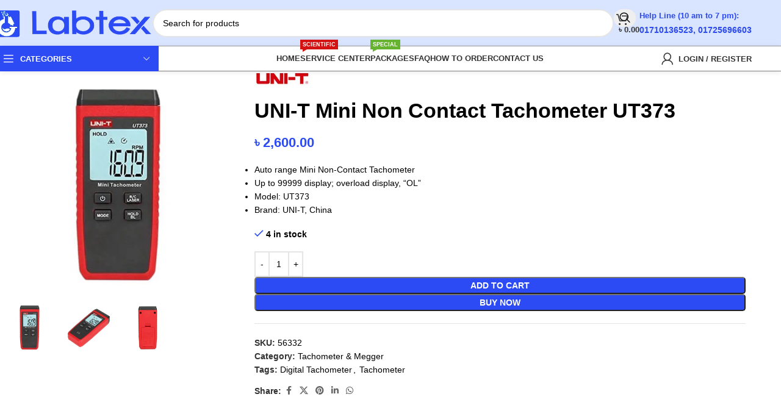

--- FILE ---
content_type: text/html; charset=UTF-8
request_url: https://labtexbd.com/product/uni-t-mini-non-contact-tachometer-ut373/
body_size: 67311
content:
<!DOCTYPE html><html lang="en-US"><head><script data-no-optimize="1">var litespeed_docref=sessionStorage.getItem("litespeed_docref");litespeed_docref&&(Object.defineProperty(document,"referrer",{get:function(){return litespeed_docref}}),sessionStorage.removeItem("litespeed_docref"));</script> <meta charset="UTF-8"><link rel="profile" href="https://gmpg.org/xfn/11"><link rel="pingback" href="https://labtexbd.com/xmlrpc.php"><meta name='robots' content='index, follow, max-image-preview:large, max-snippet:-1, max-video-preview:-1' /><title>UNI-T Mini Non Contact Tachometer UT373 | Labtex BD</title><meta name="description" content="Mini Tachometer UT373 is a reliable digital non-contact tachometer used to measure the rotation speed of motors &amp; other machines. Tachometer UT373 Price in BD." /><link rel="canonical" href="https://labtexbd.com/product/uni-t-mini-non-contact-tachometer-ut373/" /><meta property="og:locale" content="en_US" /><meta property="og:type" content="article" /><meta property="og:title" content="UNI-T Mini Non Contact Tachometer UT373 | Labtex BD" /><meta property="og:description" content="Mini Tachometer UT373 is a reliable digital non-contact tachometer used to measure the rotation speed of motors &amp; other machines. Tachometer UT373 Price in BD." /><meta property="og:url" content="https://labtexbd.com/product/uni-t-mini-non-contact-tachometer-ut373/" /><meta property="og:site_name" content="Labtex Bangladesh" /><meta property="article:publisher" content="https://www.facebook.com/Labtexbd/" /><meta property="article:modified_time" content="2025-08-24T17:03:12+00:00" /><meta property="og:image" content="https://labtexbd.com/wp-content/uploads/2022/09/Labtex-Logo-for-SEO.png" /><meta property="og:image:width" content="112" /><meta property="og:image:height" content="112" /><meta property="og:image:type" content="image/png" /><meta name="twitter:card" content="summary_large_image" /><meta name="twitter:image" content="https://labtexbd.com/wp-content/uploads/2022/09/Labtex-Logo-for-SEO.png" /><meta name="twitter:site" content="@labtexbangla" /><meta name="twitter:label1" content="Est. reading time" /><meta name="twitter:data1" content="1 minute" /> <script type="application/ld+json" class="yoast-schema-graph">{"@context":"https://schema.org","@graph":[{"@type":"WebPage","@id":"https://labtexbd.com/product/uni-t-mini-non-contact-tachometer-ut373/","url":"https://labtexbd.com/product/uni-t-mini-non-contact-tachometer-ut373/","name":"UNI-T Mini Non Contact Tachometer UT373 | Labtex BD","isPartOf":{"@id":"https://labtexbd.com/#website"},"primaryImageOfPage":{"@id":"https://labtexbd.com/product/uni-t-mini-non-contact-tachometer-ut373/#primaryimage"},"image":{"@id":"https://labtexbd.com/product/uni-t-mini-non-contact-tachometer-ut373/#primaryimage"},"thumbnailUrl":"https://labtexbd.com/wp-content/uploads/2021/11/UNI-T-Mini-Non-Contact-Tachometer-UT373.jpg","datePublished":"2021-09-24T07:50:28+00:00","dateModified":"2025-08-24T17:03:12+00:00","description":"Mini Tachometer UT373 is a reliable digital non-contact tachometer used to measure the rotation speed of motors & other machines. Tachometer UT373 Price in BD.","breadcrumb":{"@id":"https://labtexbd.com/product/uni-t-mini-non-contact-tachometer-ut373/#breadcrumb"},"inLanguage":"en-US","potentialAction":[{"@type":"ReadAction","target":["https://labtexbd.com/product/uni-t-mini-non-contact-tachometer-ut373/"]}]},{"@type":"ImageObject","inLanguage":"en-US","@id":"https://labtexbd.com/product/uni-t-mini-non-contact-tachometer-ut373/#primaryimage","url":"https://labtexbd.com/wp-content/uploads/2021/11/UNI-T-Mini-Non-Contact-Tachometer-UT373.jpg","contentUrl":"https://labtexbd.com/wp-content/uploads/2021/11/UNI-T-Mini-Non-Contact-Tachometer-UT373.jpg","width":520,"height":520,"caption":"UNI T Mini Non Contact Tachometer UT373"},{"@type":"BreadcrumbList","@id":"https://labtexbd.com/product/uni-t-mini-non-contact-tachometer-ut373/#breadcrumb","itemListElement":[{"@type":"ListItem","position":1,"name":"Home","item":"https://labtexbd.com/"},{"@type":"ListItem","position":2,"name":"Welcome to Our Shop!","item":"https://labtexbd.com/shop/"},{"@type":"ListItem","position":3,"name":"UNI-T Mini Non Contact Tachometer UT373"}]},{"@type":"WebSite","@id":"https://labtexbd.com/#website","url":"https://labtexbd.com/","name":"Labtex Bangladesh","description":"Lab Equipment Seller and Supplier in Bangladesh","publisher":{"@id":"https://labtexbd.com/#organization"},"alternateName":"LABTEX","potentialAction":[{"@type":"SearchAction","target":{"@type":"EntryPoint","urlTemplate":"https://labtexbd.com/?s={search_term_string}"},"query-input":{"@type":"PropertyValueSpecification","valueRequired":true,"valueName":"search_term_string"}}],"inLanguage":"en-US"},{"@type":"Organization","@id":"https://labtexbd.com/#organization","name":"Labtex Bangladesh","alternateName":"LABTEX","url":"https://labtexbd.com/","logo":{"@type":"ImageObject","inLanguage":"en-US","@id":"https://labtexbd.com/#/schema/logo/image/","url":"https://labtexbd.com/wp-content/uploads/2022/09/Labtex-Logo-for-SEO.png","contentUrl":"https://labtexbd.com/wp-content/uploads/2022/09/Labtex-Logo-for-SEO.png","width":112,"height":112,"caption":"Labtex Bangladesh"},"image":{"@id":"https://labtexbd.com/#/schema/logo/image/"},"sameAs":["https://www.facebook.com/Labtexbd/","https://x.com/labtexbangla","https://www.youtube.com/@labtexbd","https://www.linkedin.com/company/labtexbangla","https://www.tumblr.com/labtexbd","https://medium.com/@labtexbd"]}]}</script> <link rel='dns-prefetch' href='//fonts.googleapis.com' /><link rel='dns-prefetch' href='//fonts.gstatic.com' /><link rel='dns-prefetch' href='//www.googletagmanager.com' /><link rel='dns-prefetch' href='//www.google-analytics.com' /><link rel='dns-prefetch' href='//connect.facebook.net' /><link rel="alternate" type="application/rss+xml" title="Labtex Bangladesh &raquo; Feed" href="https://labtexbd.com/feed/" /><link rel="alternate" type="application/rss+xml" title="Labtex Bangladesh &raquo; Comments Feed" href="https://labtexbd.com/comments/feed/" /><link rel="alternate" type="application/rss+xml" title="Labtex Bangladesh &raquo; UNI-T Mini Non Contact Tachometer UT373 Comments Feed" href="https://labtexbd.com/product/uni-t-mini-non-contact-tachometer-ut373/feed/" /><link rel="alternate" title="oEmbed (JSON)" type="application/json+oembed" href="https://labtexbd.com/wp-json/oembed/1.0/embed?url=https%3A%2F%2Flabtexbd.com%2Fproduct%2Funi-t-mini-non-contact-tachometer-ut373%2F" /><link rel="alternate" title="oEmbed (XML)" type="text/xml+oembed" href="https://labtexbd.com/wp-json/oembed/1.0/embed?url=https%3A%2F%2Flabtexbd.com%2Fproduct%2Funi-t-mini-non-contact-tachometer-ut373%2F&#038;format=xml" /><style id='wp-img-auto-sizes-contain-inline-css' type='text/css'>img:is([sizes=auto i],[sizes^="auto," i]){contain-intrinsic-size:3000px 1500px}
/*# sourceURL=wp-img-auto-sizes-contain-inline-css */</style><style id="litespeed-ccss">img:is([sizes="auto"i],[sizes^="auto,"i]){contain-intrinsic-size:3000px 1500px}ul{box-sizing:border-box}.entry-content{counter-reset:footnotes}:root{--wp--preset--font-size--normal:16px;--wp--preset--font-size--huge:42px}.screen-reader-text{border:0;clip-path:inset(50%);height:1px;margin:-1px;overflow:hidden;padding:0;position:absolute;width:1px;word-wrap:normal!important}:where(figure){margin:0 0 1em}:root{--wp--preset--aspect-ratio--square:1;--wp--preset--aspect-ratio--4-3:4/3;--wp--preset--aspect-ratio--3-4:3/4;--wp--preset--aspect-ratio--3-2:3/2;--wp--preset--aspect-ratio--2-3:2/3;--wp--preset--aspect-ratio--16-9:16/9;--wp--preset--aspect-ratio--9-16:9/16;--wp--preset--color--black:#000000;--wp--preset--color--cyan-bluish-gray:#abb8c3;--wp--preset--color--white:#ffffff;--wp--preset--color--pale-pink:#f78da7;--wp--preset--color--vivid-red:#cf2e2e;--wp--preset--color--luminous-vivid-orange:#ff6900;--wp--preset--color--luminous-vivid-amber:#fcb900;--wp--preset--color--light-green-cyan:#7bdcb5;--wp--preset--color--vivid-green-cyan:#00d084;--wp--preset--color--pale-cyan-blue:#8ed1fc;--wp--preset--color--vivid-cyan-blue:#0693e3;--wp--preset--color--vivid-purple:#9b51e0;--wp--preset--gradient--vivid-cyan-blue-to-vivid-purple:linear-gradient(135deg,rgba(6,147,227,1) 0%,rgb(155,81,224) 100%);--wp--preset--gradient--light-green-cyan-to-vivid-green-cyan:linear-gradient(135deg,rgb(122,220,180) 0%,rgb(0,208,130) 100%);--wp--preset--gradient--luminous-vivid-amber-to-luminous-vivid-orange:linear-gradient(135deg,rgba(252,185,0,1) 0%,rgba(255,105,0,1) 100%);--wp--preset--gradient--luminous-vivid-orange-to-vivid-red:linear-gradient(135deg,rgba(255,105,0,1) 0%,rgb(207,46,46) 100%);--wp--preset--gradient--very-light-gray-to-cyan-bluish-gray:linear-gradient(135deg,rgb(238,238,238) 0%,rgb(169,184,195) 100%);--wp--preset--gradient--cool-to-warm-spectrum:linear-gradient(135deg,rgb(74,234,220) 0%,rgb(151,120,209) 20%,rgb(207,42,186) 40%,rgb(238,44,130) 60%,rgb(251,105,98) 80%,rgb(254,248,76) 100%);--wp--preset--gradient--blush-light-purple:linear-gradient(135deg,rgb(255,206,236) 0%,rgb(152,150,240) 100%);--wp--preset--gradient--blush-bordeaux:linear-gradient(135deg,rgb(254,205,165) 0%,rgb(254,45,45) 50%,rgb(107,0,62) 100%);--wp--preset--gradient--luminous-dusk:linear-gradient(135deg,rgb(255,203,112) 0%,rgb(199,81,192) 50%,rgb(65,88,208) 100%);--wp--preset--gradient--pale-ocean:linear-gradient(135deg,rgb(255,245,203) 0%,rgb(182,227,212) 50%,rgb(51,167,181) 100%);--wp--preset--gradient--electric-grass:linear-gradient(135deg,rgb(202,248,128) 0%,rgb(113,206,126) 100%);--wp--preset--gradient--midnight:linear-gradient(135deg,rgb(2,3,129) 0%,rgb(40,116,252) 100%);--wp--preset--font-size--small:13px;--wp--preset--font-size--medium:20px;--wp--preset--font-size--large:36px;--wp--preset--font-size--x-large:42px;--wp--preset--spacing--20:0.44rem;--wp--preset--spacing--30:0.67rem;--wp--preset--spacing--40:1rem;--wp--preset--spacing--50:1.5rem;--wp--preset--spacing--60:2.25rem;--wp--preset--spacing--70:3.38rem;--wp--preset--spacing--80:5.06rem;--wp--preset--shadow--natural:6px 6px 9px rgba(0, 0, 0, 0.2);--wp--preset--shadow--deep:12px 12px 50px rgba(0, 0, 0, 0.4);--wp--preset--shadow--sharp:6px 6px 0px rgba(0, 0, 0, 0.2);--wp--preset--shadow--outlined:6px 6px 0px -3px rgba(255, 255, 255, 1), 6px 6px rgba(0, 0, 0, 1);--wp--preset--shadow--crisp:6px 6px 0px rgba(0, 0, 0, 1)}:where(body){margin:0}body{padding-top:0;padding-right:0;padding-bottom:0;padding-left:0}a:where(:not(.wp-element-button)){text-decoration:none}:root{--direction-multiplier:1}.screen-reader-text{height:1px;margin:-1px;overflow:hidden;padding:0;position:absolute;top:-10000em;width:1px;clip:rect(0,0,0,0);border:0}:root{--page-title-display:block}h1.entry-title{display:var(--page-title-display)}@media (prefers-reduced-motion:no-preference){html{scroll-behavior:smooth}}.elementor-kit-39842{--e-global-color-primary:#6EC1E4;--e-global-color-secondary:#54595F;--e-global-color-text:#7A7A7A;--e-global-color-accent:#61CE70;--e-global-typography-primary-font-family:"Roboto";--e-global-typography-primary-font-weight:600;--e-global-typography-secondary-font-family:"Roboto Slab";--e-global-typography-secondary-font-weight:400;--e-global-typography-text-font-family:"Roboto";--e-global-typography-text-font-weight:400;--e-global-typography-accent-font-family:"Roboto";--e-global-typography-accent-font-weight:500}h1.entry-title{display:var(--page-title-display)}:root{--wd-text-line-height:1.6;--wd-link-decor:underline var(--wd-link-decor-style, none) var(--wd-link-decor-color, currentColor);--wd-link-decor-hover:underline var(--wd-link-decor-style-hover, none) var(--wd-link-decor-color-hover, var(--wd-link-decor-color, currentColor));--wd-brd-radius:.001px;--wd-form-height:42px;--wd-form-color:inherit;--wd-form-placeholder-color:inherit;--wd-form-bg:transparent;--wd-form-brd-color:rgba(0,0,0,0.1);--wd-form-brd-color-focus:rgba(0,0,0,0.15);--wd-form-chevron:url([data-uri]);--wd-navigation-color:51,51,51;--wd-main-bgcolor:#fff;--wd-scroll-w:.001px;--wd-admin-bar-h:.001px;--wd-block-spacing:20px;--wd-header-banner-mt:.001px;--wd-sticky-nav-w:.001px;--color-white:#fff;--color-gray-100:#f7f7f7;--color-gray-200:#f1f1f1;--color-gray-300:#bbb;--color-gray-400:#a5a5a5;--color-gray-500:#767676;--color-gray-600:#666;--color-gray-700:#555;--color-gray-800:#333;--color-gray-900:#242424;--color-white-rgb:255,255,255;--color-black-rgb:0,0,0;--bgcolor-white:#fff;--bgcolor-gray-100:#f7f7f7;--bgcolor-gray-200:#f7f7f7;--bgcolor-gray-300:#f1f1f1;--bgcolor-black-rgb:0,0,0;--bgcolor-white-rgb:255,255,255;--brdcolor-gray-200:rgba(0,0,0,0.075);--brdcolor-gray-300:rgba(0,0,0,0.105);--brdcolor-gray-400:rgba(0,0,0,0.12);--brdcolor-gray-500:rgba(0,0,0,0.2);--wd-start:start;--wd-end:end;--wd-center:center;--wd-stretch:stretch}html,body,div,span,h1,h2,h4,h5,p,a,img,strong,ul,li,form,label,figure,header,nav{margin:0;padding:0;border:0;vertical-align:baseline;font:inherit;font-size:100%}*,*:before,*:after{-webkit-box-sizing:border-box;-moz-box-sizing:border-box;box-sizing:border-box}html{line-height:1;-webkit-text-size-adjust:100%;font-family:sans-serif;overflow-x:hidden;overflow-y:scroll;font-size:var(--wd-text-font-size)}ul{list-style:none}a img{border:none}figure,header,main,nav{display:block}a,button,input{touch-action:manipulation}button,input{margin:0;color:inherit;font:inherit}button{overflow:visible}button,html input[type="button"]{-webkit-appearance:button}button::-moz-focus-inner,input::-moz-focus-inner{padding:0;border:0;padding:0;border:0}body{margin:0;background-color:#fff;color:var(--wd-text-color);text-rendering:optimizeLegibility;font-weight:var(--wd-text-font-weight);font-style:var(--wd-text-font-style);font-size:var(--wd-text-font-size);font-family:var(--wd-text-font);-webkit-font-smoothing:antialiased;-moz-osx-font-smoothing:grayscale;line-height:var(--wd-text-line-height)}@supports (overflow:clip){body{overflow-x:clip}}:is(body){height:auto}p{margin-bottom:var(--wd-tags-mb,20px)}a{color:var(--wd-link-color);text-decoration:var(--wd-link-decor);-webkit-text-decoration:var(--wd-link-decor)}label{display:block;margin-bottom:5px;color:var(--wd-title-color);vertical-align:middle;font-weight:400}strong{font-weight:600}img{max-width:100%;height:auto;border:0;vertical-align:middle}h1{font-size:28px}h2{font-size:24px}h4{font-size:18px}h5{font-size:16px}.wd-label{color:var(--color-gray-800);font-weight:600}h1,h2,h4,h5,.title{display:block;margin-bottom:var(--wd-tags-mb,20px);color:var(--wd-title-color);text-transform:var(--wd-title-transform);font-weight:var(--wd-title-font-weight);font-style:var(--wd-title-font-style);font-family:var(--wd-title-font);line-height:1.4}.wd-entities-title{--wd-link-decor:none;--wd-link-decor-hover:none;display:block;color:var(--wd-entities-title-color);word-wrap:break-word;font-weight:var(--wd-entities-title-font-weight);font-style:var(--wd-entities-title-font-style);font-family:var(--wd-entities-title-font);text-transform:var(--wd-entities-title-transform);line-height:1.4}:is(ul,ol){margin-bottom:var(--list-mb);padding-left:var(--li-pl);--list-mb:20px;--li-mb:10px;--li-pl:17px}:is(ul,ol) li{margin-bottom:var(--li-mb)}:is(ul,ol) li:last-child{margin-bottom:0}li>:is(ul,ol){margin-top:var(--li-mb);margin-bottom:0}ul{list-style:disc}.text-center{--content-align:center;--wd-align:center;--text-align:center;text-align:var(--text-align)}.text-left{--text-align:left;text-align:var(--text-align);--content-align:flex-start;--wd-align:flex-start}[class*="color-scheme-light"]{--color-white:#000;--color-gray-100:rgba(255,255,255,0.1);--color-gray-200:rgba(255,255,255,0.2);--color-gray-300:rgba(255,255,255,0.5);--color-gray-400:rgba(255,255,255,0.6);--color-gray-500:rgba(255,255,255,0.7);--color-gray-600:rgba(255,255,255,0.8);--color-gray-700:rgba(255,255,255,0.9);--color-gray-800:#fff;--color-gray-900:#fff;--color-white-rgb:0,0,0;--color-black-rgb:255,255,255;--bgcolor-black-rgb:255,255,255;--bgcolor-white-rgb:0,0,0;--bgcolor-white:#0f0f0f;--bgcolor-gray-100:#0a0a0a;--bgcolor-gray-200:#121212;--bgcolor-gray-300:#141414;--brdcolor-gray-200:rgba(255,255,255,0.1);--brdcolor-gray-300:rgba(255,255,255,0.15);--brdcolor-gray-400:rgba(255,255,255,0.25);--brdcolor-gray-500:rgba(255,255,255,0.3);--wd-text-color:rgba(255,255,255,0.8);--wd-title-color:#fff;--wd-widget-title-color:var(--wd-title-color);--wd-entities-title-color:#fff;--wd-entities-title-color-hover:rgba(255,255,255,0.8);--wd-link-color:rgba(255,255,255,0.9);--wd-link-color-hover:#fff;--wd-form-brd-color:rgba(255,255,255,0.2);--wd-form-brd-color-focus:rgba(255,255,255,0.3);--wd-form-placeholder-color:rgba(255,255,255,0.6);--wd-form-chevron:url([data-uri]);--wd-main-bgcolor:#1a1a1a;--wd-navigation-color:255,255,255;color:var(--wd-text-color)}.color-scheme-dark{--color-white:#fff;--color-gray-100:#f7f7f7;--color-gray-200:#f1f1f1;--color-gray-300:#bbb;--color-gray-400:#a5a5a5;--color-gray-500:#767676;--color-gray-600:#666;--color-gray-700:#555;--color-gray-800:#333;--color-gray-900:#242424;--color-white-rgb:255,255,255;--color-black-rgb:0,0,0;--bgcolor-white:#fff;--bgcolor-gray-100:#f7f7f7;--bgcolor-gray-200:#f7f7f7;--bgcolor-gray-300:#f1f1f1;--bgcolor-black-rgb:0,0,0;--bgcolor-white-rgb:255,255,255;--brdcolor-gray-200:rgba(0,0,0,0.075);--brdcolor-gray-300:rgba(0,0,0,0.105);--brdcolor-gray-400:rgba(0,0,0,0.12);--brdcolor-gray-500:rgba(0,0,0,0.2);--wd-text-color:#767676;--wd-title-color:#242424;--wd-entities-title-color:#333;--wd-entities-title-color-hover:rgba(51,51,51,0.65);--wd-link-color:#333;--wd-link-color-hover:#242424;--wd-form-brd-color:rgba(0,0,0,0.1);--wd-form-brd-color-focus:rgba(0,0,0,0.15);--wd-form-placeholder-color:#767676;--wd-navigation-color:51,51,51;color:var(--wd-text-color)}.wd-fill{position:absolute;inset:0}.wd-hide{display:none!important}.wd-set-mb{--wd-mb:15px}.wd-set-mb>*{margin-bottom:var(--wd-mb)}.reset-last-child>*:last-child{margin-bottom:0}@keyframes wd-fadeIn{from{opacity:0}to{opacity:1}}input[type="number"],input[type="text"]{-webkit-appearance:none;-moz-appearance:none;appearance:none}input[type="number"],input[type="text"]{padding:0 15px;max-width:100%;width:100%;height:var(--wd-form-height);border:var(--wd-form-brd-width) solid var(--wd-form-brd-color);border-radius:var(--wd-form-brd-radius);background-color:var(--wd-form-bg);box-shadow:none;color:var(--wd-form-color);vertical-align:middle;font-size:14px}::-webkit-input-placeholder{color:var(--wd-form-placeholder-color)}::-moz-placeholder{color:var(--wd-form-placeholder-color)}:-moz-placeholder{color:var(--wd-form-placeholder-color)}input[type="number"]{padding:0;text-align:center}input[type="number"]::-webkit-inner-spin-button,input[type="number"]::-webkit-outer-spin-button{height:auto}input:-webkit-autofill{border-color:var(--wd-form-brd-color);-webkit-box-shadow:0 0 0 1000px var(--wd-form-bg) inset;-webkit-text-fill-color:var(--wd-form-color)}:is(.btn,.button,button,[type=submit],[type=button]){position:relative;display:inline-flex;align-items:center;justify-content:center;gap:5px;outline:none;border-radius:var(--btn-brd-radius,0);vertical-align:middle;text-align:center;text-decoration:none!important;text-shadow:none;line-height:1.2;color:var(--btn-color,#3E3E3E);border:var(--btn-brd-width,0) var(--btn-brd-style,solid) var(--btn-brd-color,#E9E9E9);background-color:var(--btn-bgcolor,#F3F3F3);box-shadow:var(--btn-box-shadow,unset);text-transform:var(--btn-transform,uppercase);font-weight:var(--btn-font-weight,600);font-family:var(--btn-font-family,inherit);font-style:var(--btn-font-style,unset);padding:var(--btn-padding,5px 20px);min-height:var(--btn-height,42px);font-size:var(--btn-font-size,13px)}.color-scheme-dark,.whb-color-dark{--wd-otl-color-scheme:#000}[class*="color-scheme-light"]{--wd-otl-color-scheme:#fff}.wd-skip-links{position:fixed;display:flex;flex-direction:column;gap:5px;top:10px;inset-inline-start:-1000em;z-index:999999}[class*="wd-grid"]{--wd-col:var(--wd-col-lg);--wd-gap:var(--wd-gap-lg);--wd-col-lg:1;--wd-gap-lg:20px}.wd-grid-g{display:grid;grid-template-columns:repeat(var(--wd-col),minmax(0,1fr));gap:var(--wd-gap)}.wd-grid-col{grid-column:auto/span var(--wd-col)}[class*="wd-grid-f"]{display:flex;flex-wrap:wrap;gap:var(--wd-gap)}.wd-grid-f-inline>.wd-col{flex:0 0 var(--wd-f-basis,auto)}.wd-scroll-content{overflow:hidden;overflow-y:auto;-webkit-overflow-scrolling:touch;max-height:var(--wd-scroll-h,50vh)}@-moz-document url-prefix(){.wd-scroll-content{scrollbar-width:thin}}.wd-dropdown{--wd-align:var(--wd-start);position:absolute;top:100%;left:0;z-index:380;margin-top:15px;margin-right:0;margin-left:calc(var(--nav-gap, .001px)/2*-1);background-color:var(--bgcolor-white);background-position:bottom right;background-clip:border-box;background-repeat:no-repeat;box-shadow:0 0 3px rgb(0 0 0/.15);text-align:var(--wd-align);border-radius:var(--wd-brd-radius);visibility:hidden;opacity:0;transform:translateY(15px) translateZ(0)}.wd-dropdown:after{content:"";position:absolute;inset-inline:0;bottom:100%;height:15px}.wd-dropdown-menu{min-height:min(var(--wd-dropdown-height, unset),var(--wd-content-h, var(--wd-dropdown-height, unset)));width:var(--wd-dropdown-width);background-image:var(--wd-dropdown-bg-img)}.wd-dropdown-menu.wd-design-default{padding:var(--wd-dropdown-padding,12px 20px);--wd-dropdown-width:220px}.wd-dropdown-menu.wd-design-default>.container{padding:0;width:auto}.wd-dropdown-menu:is(.wd-design-sized,.wd-design-full-width,.wd-design-full-height)>.container>.wd-grid-f-inline{--wd-f-basis:200px}.wd-dropdown-menu.wd-design-full-width{--wd-dropdown-width:100vw}.wd-side-hidden{--wd-side-hidden-w:340px;position:fixed;inset-block:var(--wd-admin-bar-h)0;z-index:500;overflow:hidden;overflow-y:auto;-webkit-overflow-scrolling:touch;width:min(var(--wd-side-hidden-w),100vw);background-color:var(--bgcolor-white);outline:none!important}.wd-side-hidden.wd-left{right:auto;left:0;transform:translate3d(-100%,0,0)}.wd-side-hidden.wd-right{right:0;left:auto;transform:translate3d(100%,0,0)}.wd-sub-menu{--sub-menu-color:#838383;--sub-menu-color-hover:var(--wd-primary-color);--li-pl:0;--list-mb:0;--li-mb:0;list-style:none}.wd-sub-menu li{position:relative}.wd-sub-menu li>a{position:relative;display:flex;align-items:center;padding-top:8px;padding-bottom:8px;color:var(--sub-menu-color);font-size:14px;line-height:1.3;text-decoration:none}.wd-sub-accented>li>a{--sub-menu-color:#333;--sub-menu-color-hover:var(--wd-primary-color);text-transform:uppercase;font-weight:600}.wd-nav{--list-mb:0;--li-mb:0;--li-pl:0;--nav-gap:20px;--nav-gap-v:5px;--nav-pd:5px 0;--nav-color:rgba(var(--wd-navigation-color), 1);--nav-color-hover:rgba(var(--wd-navigation-color), .7);--nav-color-active:var(--nav-color-hover);--nav-bg:none;--nav-bg-hover:var(--nav-bg);--nav-bg-active:var(--nav-bg-hover);--nav-shadow:none;--nav-shadow-hover:var(--nav-shadow);--nav-shadow-active:var(--nav-shadow-hover);--nav-border:none;--nav-border-hover:var(--nav-border);--nav-border-active:var(--nav-border-hover);--nav-radius:var(--wd-brd-radius);--nav-chevron-color:rgba(var(--wd-navigation-color), .5);display:inline-flex;flex-wrap:wrap;justify-content:var(--text-align,var(--wd-align));text-align:start;gap:var(--nav-gap-v) var(--nav-gap);list-style:none}.wd-nav>li{position:relative}.wd-nav>li>a{position:relative;display:flex;align-items:center;min-height:42px;padding:var(--nav-pd);text-transform:uppercase;font-weight:600;font-size:13px;line-height:1.4;text-decoration:none;color:var(--nav-color);background-color:var(--nav-bg);box-shadow:var(--nav-shadow);border:var(--nav-border);border-radius:var(--nav-radius)}.wd-nav>li>a .menu-label{inset-inline-start:calc(100% - 30px);margin-inline-start:0}.wd-nav>li:is(.wd-has-children,.menu-item-has-children)>a:after{order:3;margin-inline-start:4px;font-weight:400;font-style:normal;font-size:clamp(6px,50%,18px);color:var(--nav-chevron-color);content:"";font-family:"woodmart-font"}.wd-nav:where(:not(.wd-dis-act))>li:where(.current-menu-item,.wd-active,.active)>a{color:var(--nav-color-active);background-color:var(--nav-bg-active);box-shadow:var(--nav-shadow-active);border:var(--nav-border-active)}.wd-nav:is(.wd-style-bordered,.wd-style-separated)>li{display:flex;flex-direction:row}.wd-nav:is(.wd-style-bordered,.wd-style-separated)>li:not(:last-child):after{content:"";position:relative;inset-inline-end:calc((var(--nav-gap)/2)*-1);border-right:1px solid rgb(0 0 0/.105)}.wd-nav.wd-style-separated>li{align-items:center}.wd-nav.wd-style-separated>li:not(:last-child):after{height:18px}.wd-nav[class*="wd-style-underline"] .nav-link-text{position:relative;display:inline-block;padding-block:1px;line-height:1.2}.wd-nav[class*="wd-style-underline"] .nav-link-text:after{content:"";position:absolute;top:100%;left:0;width:0;height:2px;background-color:var(--wd-primary-color)}.wd-nav[class*="wd-style-underline"]>li:is(:hover,.current-menu-item,.wd-active,.active)>a .nav-link-text:after{width:100%}.wd-close-side{position:fixed;background-color:rgb(0 0 0/.7);opacity:0;z-index:400}[class*="screen-reader"]{position:absolute!important;clip:rect(1px,1px,1px,1px);transform:scale(0)}.wd-action-btn{--wd-link-decor:none;--wd-link-decor-hover:none;display:inline-flex;vertical-align:middle}.wd-action-btn>a{display:inline-flex;align-items:center;justify-content:center;color:var(--wd-action-color,var(--color-gray-800))}.wd-action-btn>a:before{font-size:var(--wd-action-icon-size,1.1em);font-family:"woodmart-font"}.wd-action-btn>a:after{position:absolute;top:calc(50% - .5em);left:0;opacity:0;font-size:var(--wd-action-icon-size,1.1em);content:"";display:inline-block;width:1em;height:1em;border:1px solid #fff0;border-left-color:var(--color-gray-900);border-radius:50%;vertical-align:middle;animation:wd-rotate 450ms infinite linear var(--wd-anim-state,paused)}.wd-action-btn.wd-style-text>a{position:relative;font-weight:600;line-height:1}.wd-action-btn.wd-style-text>a:before{margin-inline-end:.3em;font-weight:400}.wd-cross-icon>a:before{content:""}.wd-heading{display:flex;flex:0 0 auto;align-items:center;justify-content:flex-end;gap:10px;padding:20px 15px;border-bottom:1px solid var(--brdcolor-gray-300)}.wd-heading .title{flex:1 1 auto;margin-bottom:0;font-size:130%}.wd-heading .wd-action-btn{flex:0 0 auto}.wd-heading .wd-action-btn.wd-style-text>a{height:25px}:is(.widget,.wd-widget,div[class^="vc_wp"]){line-height:1.4;--wd-link-color:var(--color-gray-500);--wd-link-color-hover:var(--color-gray-800);--wd-link-decor:none;--wd-link-decor-hover:none}.widget{margin-bottom:30px;padding-bottom:30px;border-bottom:1px solid var(--brdcolor-gray-300)}.widget:last-child{margin-bottom:0;padding-bottom:0;border-bottom:none}:is(.wd-entry-content,.entry-content,.is-layout-flow,.is-layout-constrained,.is-layout-constrained>.wp-block-group__inner-container)>*{margin-block:0 var(--wd-block-spacing)}:is(.wd-entry-content,.entry-content,.is-layout-flow,.is-layout-constrained,.is-layout-constrained>.wp-block-group__inner-container)>*:last-child{margin-bottom:0}.wd-page-wrapper{position:relative;background-color:var(--wd-main-bgcolor)}body:not([class*="wrapper-boxed"]){background-color:var(--wd-main-bgcolor)}.wd-page-content{min-height:50vh;background-color:var(--wd-main-bgcolor)}.container{width:100%;max-width:var(--wd-container-w);padding-inline:15px;margin-inline:auto}.wd-content-layout{padding-block:40px}:where(.wd-content-layout>div){grid-column:auto/span var(--wd-col)}.searchform[class*="wd-style-with-bg"] .searchsubmit{--btn-color:#fff;--btn-bgcolor:var(--wd-primary-color)}.searchform.wd-style-with-bg-2 .searchsubmit{inset-inline-end:calc(var(--wd-form-brd-width) + 3px);width:calc(var(--wd-search-btn-w) - ((var(--wd-form-brd-width) + 3px)*2));inset-block:calc(var(--wd-form-brd-width) + 3px);border-radius:var(--wd-form-brd-radius)}.searchform.wd-style-with-bg-2 .searchsubmit:after{font-size:calc(var(--wd-form-height)/2.5)}@media (min-width:1025px){.wd-hide-lg{display:none!important}.wd-scroll{--scrollbar-track-bg:rgba(0,0,0,0.05);--scrollbar-thumb-bg:rgba(0,0,0,0.12)}.wd-scroll ::-webkit-scrollbar{width:5px}.wd-scroll ::-webkit-scrollbar-track{background-color:var(--scrollbar-track-bg)}.wd-scroll ::-webkit-scrollbar-thumb{background-color:var(--scrollbar-thumb-bg)}}@media (max-width:1024px){@supports not (overflow:clip){body{overflow:hidden}}.wd-hide-md{display:none!important}[class*="wd-grid"]{--wd-col:var(--wd-col-md);--wd-gap:var(--wd-gap-md);--wd-col-md:var(--wd-col-lg);--wd-gap-md:var(--wd-gap-lg)}.wd-side-hidden{--wd-side-hidden-w:min(300px, 80vw)}.wd-close-side{top:-150px}}@media (max-width:768.98px){[class*="wd-grid"]{--wd-col:var(--wd-col-sm);--wd-gap:var(--wd-gap-sm);--wd-col-sm:var(--wd-col-md);--wd-gap-sm:var(--wd-gap-md)}}@media (max-width:576px){[class*="wd-grid"]{--wd-col:var(--wd-col-xs);--wd-gap:var(--wd-gap-xs);--wd-col-xs:var(--wd-col-sm);--wd-gap-xs:var(--wd-gap-sm)}}.wd-fontsize-s{font-size:16px}.wd-items-middle{align-items:center}@media (prefers-reduced-motion:no-preference){html{scroll-behavior:auto}}.amount{color:var(--wd-primary-color);font-weight:600}.price{color:var(--wd-primary-color)}.price .amount{font-size:inherit}.woocommerce-notices-wrapper:empty{display:none}:is(.blockOverlay,.wd-loader-overlay):after{position:absolute;top:calc(50% - 13px);left:calc(50% - 13px);content:"";display:inline-block;width:26px;height:26px;border:1px solid #fff0;border-left-color:var(--color-gray-900);border-radius:50%;vertical-align:middle;animation:wd-rotate 450ms infinite linear var(--wd-anim-state,paused);--wd-anim-state:running}.wd-loader-overlay{z-index:340;border-radius:inherit;animation:wd-fadeIn .6s ease both;background-color:rgba(var(--bgcolor-white-rgb),.6);border-radius:var(--wd-brd-radius)}.wd-loader-overlay:not(.wd-loading){display:none}.single_add_to_cart_button{border-radius:var(--btn-accented-brd-radius);color:var(--btn-accented-color);box-shadow:var(--btn-accented-box-shadow);background-color:var(--btn-accented-bgcolor);text-transform:var(--btn-accented-transform,var(--btn-transform,uppercase));font-weight:var(--btn-accented-font-weight,var(--btn-font-weight,600));font-family:var(--btn-accented-font-family,var(--btn-font-family,inherit));font-style:var(--btn-accented-font-style,var(--btn-font-style,unset))}.wd-buy-now-btn{border-radius:var(--btn-accented-brd-radius);color:var(--btn-accented-color);box-shadow:var(--btn-accented-box-shadow);background-color:var(--btn-accented-bgcolor);text-transform:var(--btn-accented-transform,var(--btn-transform,uppercase));font-weight:var(--btn-accented-font-weight,var(--btn-font-weight,600));font-family:var(--btn-accented-font-family,var(--btn-font-family,inherit));font-style:var(--btn-accented-font-style,var(--btn-font-style,unset))}form.cart{display:flex;flex-wrap:wrap;gap:10px;justify-content:var(--content-align)}form.cart>*{flex:1 1 100%}form.cart :where(.single_add_to_cart_button,.wd-buy-now-btn,.quantity){flex:0 0 auto}.woocommerce-product-details__short-description{margin-bottom:20px}.woocommerce-product-details__short-description>*:last-child{margin-bottom:0}.single_add_to_cart_button:before{content:"";position:absolute;inset:0;opacity:0;z-index:1;border-radius:inherit;background-color:inherit;box-shadow:inherit}.single_add_to_cart_button:after{position:absolute;top:calc(50% - 9px);inset-inline-start:calc(50% - 9px);opacity:0;z-index:2;content:"";display:inline-block;width:18px;height:18px;border:1px solid #fff0;border-left-color:currentColor;border-radius:50%;vertical-align:middle;animation:wd-rotate 450ms infinite linear var(--wd-anim-state,paused)}div.quantity{--wd-form-height:42px;display:inline-flex;vertical-align:top;white-space:nowrap}div.quantity input[type=number]::-webkit-inner-spin-button,div.quantity input[type=number]::-webkit-outer-spin-button,div.quantity input[type="number"]{margin:0;-webkit-appearance:none;-moz-appearance:none;appearance:none}div.quantity :is(input[type="number"],input[type="text"],input[type="button"]){display:inline-block;color:var(--wd-form-color)}div.quantity input[type="number"]{width:30px;border-radius:0;border-right:none;border-left:none}div.quantity input[type="button"]{padding:0 5px;min-width:25px;min-height:unset;height:var(--wd-form-height);border:var(--wd-form-brd-width) solid var(--wd-form-brd-color);background:var(--wd-form-bg);box-shadow:none}div.quantity .minus{border-start-start-radius:var(--wd-form-brd-radius);border-end-start-radius:var(--wd-form-brd-radius)}div.quantity .plus{border-start-end-radius:var(--wd-form-brd-radius);border-end-end-radius:var(--wd-form-brd-radius)}@-moz-document url-prefix(){div.quantity input[type="number"]{-webkit-appearance:textfield;-moz-appearance:textfield;appearance:textfield}}.wd-product-brands{display:flex;justify-content:var(--content-align,var(--wd-align));align-items:center;flex-wrap:wrap;gap:10px}.wd-product-brands img{max-width:90px;width:100%}.wd-product-brands a{display:inline-block}.product_meta{--wd-link-color:var(--wd-text-color);--wd-link-decor:none;--wd-link-decor-hover:none;display:flex;align-items:center;justify-content:var(--wd-align);flex-wrap:wrap;gap:10px}.product_meta>span{flex:1 1 100%}.product_meta .meta-label{color:var(--color-gray-800);font-weight:600}.product_meta .meta-sep{display:inline-block;margin:0 2px}.product_title{font-size:34px;line-height:1.2;--page-title-display:block}@media (max-width:1024px){.product_title{font-size:24px}}@media (max-width:768.98px){.wd-product-brands img{max-width:70px}.product_title{font-size:20px}}p.stock{font-weight:600;line-height:1.2}p.stock.wd-style-default:is(.available-on-backorder,.in-stock){color:var(--color-gray-800)}p.stock.wd-style-default.in-stock:before{margin-inline-end:5px;color:var(--wd-primary-color);content:"";font-family:"woodmart-font"}.wd-nav-mobile>li>a>.menu-label{position:static;margin-top:0;margin-inline-start:5px;opacity:1;align-self:center}.wd-nav-mobile>li>a>.menu-label:before{content:none}.whb-flex-row{display:flex;flex-direction:row;flex-wrap:nowrap;justify-content:space-between}.whb-column{display:flex;align-items:center;flex-direction:row;max-height:inherit}.whb-col-left,.whb-mobile-left{justify-content:flex-start;margin-left:-10px}.whb-col-right,.whb-mobile-right{justify-content:flex-end;margin-right:-10px}.whb-col-mobile{flex:1 1 auto;justify-content:center;margin-inline:-10px}.whb-flex-flex-middle .whb-col-center{flex:1 1 0%}.whb-flex-equal-sides :is(.whb-col-left,.whb-col-right){flex:1 1 0%}.whb-general-header :is(.whb-mobile-left,.whb-mobile-right){flex:1 1 0%}.whb-with-shadow{box-shadow:0 1px 8px rgb(0 0 0/.1)}.whb-main-header{position:relative;top:0;right:0;left:0;z-index:390;backface-visibility:hidden;-webkit-backface-visibility:hidden}.whb-color-dark:not(.whb-with-bg){background-color:#fff}.wd-header-nav,.site-logo{padding-inline:10px}.wd-header-nav{flex:1 1 auto}.wd-nav-header>li>a{font-size:var(--wd-header-el-font-size);font-weight:var(--wd-header-el-font-weight);font-style:var(--wd-header-el-font-style);font-family:var(--wd-header-el-font);text-transform:var(--wd-header-el-transform)}.whb-color-dark .wd-nav-header{--wd-navigation-color:51,51,51}.site-logo{max-height:inherit}.wd-logo{max-height:inherit}.wd-logo picture{max-height:inherit}.wd-logo picture img{max-width:inherit}.wd-logo img{padding-top:5px;padding-bottom:5px;max-height:inherit;transform:translateZ(0);backface-visibility:hidden;-webkit-backface-visibility:hidden;perspective:800px}.wd-logo img[width]:not([src$=".svg"]){width:auto;object-fit:contain}.wd-switch-logo .wd-sticky-logo{display:none;animation:wd-fadeIn .5s ease}.wd-header-mobile-nav .wd-tools-icon:before{content:"";font-family:"woodmart-font"}.mobile-nav .wd-heading{position:relative;z-index:6;background-color:inherit}.wd-nav-mobile{--nav-radius:0;--nav-color-hover:var(--wd-primary-color);display:none;margin-inline:0;animation:wd-fadeIn 1s ease}.wd-nav-mobile>li{flex:1 1 100%;max-width:100%;width:100%}.wd-nav-mobile>li.menu-item-has-children>a:after{content:none}.wd-nav-mobile.wd-active{display:block}.wd-nav-mobile>li,.wd-nav-mobile>li>ul li{display:flex;flex-wrap:wrap}.wd-nav-mobile>li>a,.wd-nav-mobile>li>ul li>a{flex:1 1 0%;padding:5px 20px;min-height:50px;border:none;border-bottom:1px solid var(--brdcolor-gray-300)}.wd-nav-mobile>li>:is(.wd-sub-menu,.sub-sub-menu){display:none;flex:1 1 100%;order:3}.wd-nav-mob-tab{--nav-gap:0;--nav-pd:18px 15px;--nav-color:rgba(var(--wd-navigation-color), .5);--nav-color-hover:rgba(var(--wd-navigation-color), 1);--nav-bg:rgba(var(--color-black-rgb), .04);--nav-bg-active:rgba(var(--color-black-rgb), .09);--nav-radius:0;display:flex;margin:0;border-bottom:1px solid var(--brdcolor-gray-300)}.wd-nav-mob-tab>li{flex:1 0 50%;max-width:50%}.wd-nav-mob-tab>li>a{justify-content:center;text-align:center;height:100%}.wd-nav-mob-tab.wd-style-underline .nav-link-text{position:static}.wd-nav-mob-tab.wd-style-underline .nav-link-text:after{top:auto;bottom:-1px}.wd-nav-mob-tab.wd-swap{flex-direction:row-reverse}.wd-nav-mob-tab.wd-swap li:last-child .nav-link-text:after{right:0;left:auto}@media (min-width:1025px){.whb-top-bar-inner{height:var(--wd-top-bar-h);max-height:var(--wd-top-bar-h)}.whb-general-header-inner{height:var(--wd-header-general-h);max-height:var(--wd-header-general-h)}.whb-header-bottom-inner{height:var(--wd-header-bottom-h);max-height:var(--wd-header-bottom-h)}.whb-hidden-lg,.whb-hidden-desktop{display:none}}@media (max-width:1024px){.whb-top-bar-inner{height:var(--wd-top-bar-sm-h);max-height:var(--wd-top-bar-sm-h)}.whb-general-header-inner{height:var(--wd-header-general-sm-h);max-height:var(--wd-header-general-sm-h)}.whb-header-bottom-inner{height:var(--wd-header-bottom-sm-h);max-height:var(--wd-header-bottom-sm-h)}.whb-visible-lg,.whb-hidden-mobile{display:none}}.wd-tools-element{position:relative;--wd-header-el-color:#333;--wd-header-el-color-hover:rgba(51,51,51,.6);--wd-tools-icon-base-width:20px}.wd-tools-element>a{display:flex;align-items:center;justify-content:center;height:40px;color:var(--wd-header-el-color);line-height:1;text-decoration:none!important;padding-inline:10px}.wd-tools-element .wd-tools-icon{position:relative;display:flex;align-items:center;justify-content:center;font-size:0}.wd-tools-element .wd-tools-icon:before{font-size:var(--wd-tools-icon-base-width)}.wd-tools-element .wd-tools-text{margin-inline-start:8px;text-transform:var(--wd-header-el-transform);white-space:nowrap;font-weight:var(--wd-header-el-font-weight);font-style:var(--wd-header-el-font-style);font-size:var(--wd-header-el-font-size);font-family:var(--wd-header-el-font)}.wd-tools-element .wd-tools-count{z-index:1;width:var(--wd-count-size,15px);height:var(--wd-count-size,15px);border-radius:50%;text-align:center;letter-spacing:0;font-weight:400;line-height:var(--wd-count-size,15px)}.wd-tools-element.wd-style-icon .wd-tools-text{display:none!important}.wd-tools-element:is(.wd-design-2,.wd-design-5) .wd-tools-count{position:absolute;top:-5px;inset-inline-end:-9px;background-color:var(--wd-primary-color);color:#fff;font-size:9px}.wd-tools-element:is(.wd-design-6,.wd-design-7,.wd-design-8){--wd-count-size:18px}.wd-tools-element:is(.wd-design-6,.wd-design-7,.wd-design-8) .wd-tools-inner{position:relative}.wd-tools-element:is(.wd-design-6,.wd-design-7,.wd-design-8) .wd-tools-inner .wd-tools-icon{position:static}.wd-tools-element:is(.wd-design-6,.wd-design-7,.wd-design-8) .wd-tools-count{position:absolute;top:-3px;inset-inline-end:-7px;background-color:#fff;box-shadow:0 0 4px rgb(0 0 0/.17);color:var(--wd-primary-color);font-size:11px}.wd-tools-element:is(.wd-design-6,.wd-design-7){--wd-tools-sp:13px}.wd-tools-element:is(.wd-design-6,.wd-design-7) :is(.wd-tools-inner,.wd-tools-icon){height:42px;border-radius:42px}.wd-tools-element:is(.wd-design-6,.wd-design-7) .wd-tools-inner{display:flex;align-items:center;padding:0 var(--wd-tools-sp)}.wd-tools-element:is(.wd-design-6,.wd-design-7):not(.wd-with-wrap) .wd-tools-icon{width:42px}.wd-tools-element.wd-design-7>a>:is(.wd-tools-inner,.wd-tools-icon){background-color:var(--wd-primary-color);color:#fff}.whb-column>.info-box-wrapper,.wd-header-text{padding-inline:10px}.whb-column>.info-box-wrapper .wd-info-box{--ib-icon-sp:10px}.wd-header-text{--wd-tags-mb:10px;flex:1 1 auto}.whb-top-bar .wd-header-text{font-size:12px;line-height:1.2}.wd-info-box{position:relative;display:flex;flex-direction:column;border-radius:var(--wd-brd-radius);gap:var(--ib-icon-sp);--ib-icon-sp:20px}.wd-info-box :is(.info-box-subtitle,.info-box-title){margin-bottom:0}.wd-info-box :is(.info-box-subtitle,.info-box-title,.info-box-inner):not(:first-child){margin-top:10px}.wd-info-box :is(.info-box-subtitle:not(.subtitle-style-background),.info-box-title){line-height:1.3}.wd-info-box .info-box-content{--wd-tags-mb:10px;position:relative;flex:1 1 auto;border-radius:var(--wd-brd-radius)}.box-icon-align-left{flex-direction:row}.whb-color-dark [class*="wd-header-search-form"] :is(.wd-style-default,.wd-style-with-bg-2){--wd-form-brd-color:rgba(0,0,0,0.1);--wd-form-brd-color-focus:rgba(0,0,0,0.15);--wd-form-color:#767676;--wd-form-placeholder-color:var(--wd-form-color)}[class*="wd-header-search-form"]{padding-inline:10px;flex:1 1 auto}[class*="wd-header-search-form"] input[type="text"]{min-width:290px}.wd-header-search-form-mobile .searchform{--wd-form-height:42px}.wd-header-search-form-mobile .searchform input[type="text"]{min-width:100%}.searchform{position:relative;--wd-search-btn-w:var(--wd-form-height);--wd-form-height:46px;--wd-search-clear-sp:.001px}.searchform input[type="text"]{padding-inline-end:calc(var(--wd-search-btn-w) + 30px)}.searchform .searchsubmit{--btn-color:var(--wd-form-color, currentColor);--btn-bgcolor:transparent;position:absolute;gap:0;inset-block:0;inset-inline-end:0;padding:0;width:var(--wd-search-btn-w);min-height:unset;border:none;box-shadow:none;font-weight:400;font-size:0;font-style:unset}.searchform .searchsubmit:after{font-size:calc(var(--wd-form-height)/2.3);content:"";font-family:"woodmart-font"}.searchform .searchsubmit:before{position:absolute;top:50%;left:50%;margin-top:calc((var(--wd-form-height)/2.5)/-2);margin-left:calc((var(--wd-form-height)/2.5)/-2);opacity:0;content:"";display:inline-block;width:calc(var(--wd-form-height)/2.5);height:calc(var(--wd-form-height)/2.5);border:1px solid #fff0;border-left-color:currentColor;border-radius:50%;vertical-align:middle;animation:wd-rotate 450ms infinite linear var(--wd-anim-state,paused)}.searchform .wd-clear-search{position:absolute;top:calc(50% - 12px);display:flex;align-items:center;justify-content:center;width:30px;height:24px;inset-inline-end:calc(var(--wd-search-cat-w, .001px) + var(--wd-search-btn-w) + var(--wd-search-clear-sp));color:var(--wd-form-color,currentColor)}.searchform .wd-clear-search:before{font-size:calc(var(--wd-form-height)/3);line-height:1;content:"";font-family:"woodmart-font"}.wd-search-results-wrapper{position:relative}.wd-dropdown-results{margin-top:0!important;--wd-search-font-size:.92em;--wd-search-sp:15px;overflow:hidden;right:calc((var(--wd-form-brd-radius)/1.5));left:calc((var(--wd-form-brd-radius)/1.5))}.wd-dropdown-results:after{width:auto!important;height:auto!important}.wd-dropdown-results .wd-scroll-content{overscroll-behavior:none}@media (max-width:1024px){.wd-dropdown-results{--wd-search-sp:10px}}.wd-tools-element.wd-design-8 .wd-tools-inner{display:flex;align-items:center;border-radius:42px;height:42px;padding-inline:3px;background-color:var(--wd-primary-color);color:#fff}.wd-tools-element.wd-design-8 .wd-tools-text{margin-inline:10px}.wd-tools-element.wd-design-8 .wd-tools-icon{width:36px;height:36px;border-radius:50%;background-color:#fff;color:#333}.cart-widget-side{display:flex;flex-direction:column}.cart-widget-side .widget_shopping_cart{position:relative;flex:1 1 100%}.cart-widget-side .widget_shopping_cart_content{display:flex;flex:1 1 auto;flex-direction:column;height:100%}.wd-header-cart .wd-tools-icon:before{content:"";font-family:"woodmart-font"}.wd-header-cart :is(.wd-cart-subtotal,.subtotal-divider,.wd-tools-count){vertical-align:middle}.wd-header-cart .wd-cart-number>span{display:none}.wd-header-cart .wd-cart-subtotal .amount{color:inherit;font-weight:inherit;font-size:inherit}.wd-header-cart.wd-design-5:not(.wd-style-text){margin-inline-end:5px}.wd-header-cart.wd-design-5 .wd-cart-number{position:absolute;top:-5px;inset-inline-end:-9px;z-index:1;width:15px;height:15px;border-radius:50%;background-color:var(--wd-primary-color);color:#fff;text-align:center;letter-spacing:0;font-weight:400;font-size:9px;line-height:15px}.wd-dropdown-cats,.wd-dropdown-cats .wd-dropdown-menu{margin-top:0!important}.wd-dropdown-cats:after,.wd-dropdown-cats .wd-dropdown-menu:after{width:auto!important;height:auto!important}.whb-header-bottom .wd-header-cats,.whb-header-bottom .wd-header-cats.wd-style-1 .menu-opener{height:100%}.wd-header-cats{position:relative;margin-inline:10px}.whb-header-bottom .wd-header-cats{margin-top:calc(var(--wd-header-general-brd-w)*-1);margin-bottom:calc(var(--wd-header-bottom-brd-w)*-1);height:calc(100% + var(--wd-header-general-brd-w) + var(--wd-header-bottom-brd-w))}.wd-header-cats .menu-opener{position:relative;z-index:300;display:flex;align-items:center;max-width:320px;color:#333;line-height:1}.wd-header-cats .menu-opener .menu-open-label{text-transform:var(--wd-header-el-transform);font-weight:var(--wd-header-el-font-weight);font-style:var(--wd-header-el-font-style);font-size:var(--wd-header-el-font-size);font-family:var(--wd-header-el-font)}.wd-header-cats .menu-opener.color-scheme-light{color:#fff}.wd-header-cats .menu-opener:not(.has-bg){background-color:var(--wd-primary-color)}.wd-header-cats .menu-opener-icon:not(.custom-icon):after{font-size:18px;content:"";font-family:"woodmart-font"}.wd-header-cats.wd-style-1 .menu-opener{padding:10px 15px;min-width:270px;height:50px;border-top-left-radius:var(--wd-brd-radius);border-top-right-radius:var(--wd-brd-radius)}.wd-header-cats.wd-style-1 .menu-opener:after{font-size:11px;margin-inline-start:auto;content:"";font-family:"woodmart-font"}.wd-header-cats.wd-style-1 .menu-opener-icon{flex:0 0 auto;margin-inline-end:10px}.wd-dropdown-cats{right:0;z-index:299;min-width:270px;box-shadow:none}.wd-dropdown-cats,.wd-dropdown-cats .wd-nav.wd-nav-vertical,.wd-dropdown-cats .wd-nav.wd-nav-vertical>li:first-child>a{border-top-left-radius:0;border-top-right-radius:0}.wd-nav-vertical .wd-dropdown-menu:is(.wd-design-full-width,.wd-design-aside)>.container{padding:0;max-width:none}.wd-nav-vertical{--nav-drop-sp:0.001px;position:relative;display:flex}.wd-nav-vertical>li{flex:1 1 100%;max-width:100%;width:100%}.wd-nav-vertical>li.menu-item-has-children>a:after{margin-inline-start:auto;font-weight:400;font-size:clamp(6px,60%,18px);content:""}.wd-nav-vertical .wd-dropdown-menu{margin:0;top:0;inset-inline-start:calc(100% + var(--nav-drop-sp));transform:translateX(-15px) translateY(0) translateZ(0)}.wd-nav-vertical .wd-dropdown-menu:is(.wd-design-sized,.wd-design-full-width){min-height:100%}.wd-nav-vertical .wd-dropdown-menu:is(.wd-design-full-width,.wd-design-aside){--wd-dropdown-width:800px}.wd-nav-vertical .wd-dropdown-menu:after{inset-block:0 auto;inset-inline-start:auto;inset-inline-end:100%;height:100%;width:var(--nav-drop-sp)}.wd-nav-vertical>li.menu-mega-dropdown{position:static}.wd-nav-vertical.wd-design-default{--nav-gap-v:0;--nav-pd:5px 18px;--nav-bg-hover:var(--bgcolor-gray-200);--nav-border:1px solid var(--brdcolor-gray-200);--nav-radius:var(--wd-brd-radius);border:var(--nav-border);border-radius:var(--nav-radius)}.wd-nav-vertical.wd-design-default>li>a{min-height:44px;font-size:14px;text-transform:unset;border:none;border-radius:0}.wd-nav-vertical.wd-design-default>li:first-child>a{border-top-left-radius:var(--nav-radius);border-top-right-radius:var(--nav-radius)}.wd-nav-vertical.wd-design-default>li:last-child>a{border-bottom-right-radius:var(--nav-radius);border-bottom-left-radius:var(--nav-radius)}.wd-nav-vertical.wd-design-default>li:not(:last-child){border-bottom:var(--nav-border)}.whb-row .wd-dropdown-menu{--wd-content-h:calc(100vh - var(--wd-admin-bar-h) - var(--wd-header-banner-mt) - var(--wd-header-h) + var(--wd-dropdown-mt, .001px))}.whb-top-bar{--wd-header-h:var(--wd-top-bar-h)}.whb-general-header{--wd-header-h:calc(var(--wd-top-bar-h) + var(--wd-header-general-h))}.whb-header-bottom{--wd-header-h:calc(var(--wd-top-bar-h) + var(--wd-header-general-h) + var(--wd-header-bottom-h))}.menu-label{position:absolute;bottom:85%;z-index:1;display:inline-block;margin-inline-start:-20px;padding:2px 4px;border-radius:calc(var(--wd-brd-radius)/1.5);background-color:var(--wd-label-color);color:#fff;vertical-align:middle;text-transform:uppercase;white-space:nowrap;font-weight:600;font-size:9px;font-family:var(--wd-text-font);line-height:12px}.menu-label:before{content:"";position:absolute;top:100%;inset-inline-start:10px;border:4px solid var(--wd-label-color);border-bottom-color:transparent!important;border-inline-end-color:transparent!important;border-inline-end-width:7px;border-inline-start-width:0}.menu-label-red{--wd-label-color:#D41212}.menu-label-green{--wd-label-color:#65B32E}.wd-header-my-account .wd-tools-icon:before{content:"";font-family:"woodmart-font"}.product-image-summary .summary-inner{--wd-mb:20px;container:entry-summary/inline-size}.single-product .wd-builder-off{--wd-single-spacing:40px}.wd-builder-off .single-product-page>div:not(:last-child){margin-bottom:var(--wd-single-spacing)}@media (max-width:1024px){.single-product .wd-builder-off{--wd-single-spacing:20px;padding-block:20px}}@media (max-width:768.98px){.single-product-page .summary-inner{margin-bottom:-20px}}.summary-inner .product_meta{margin-bottom:10px;padding-top:20px;border-top:1px solid var(--brdcolor-gray-300)}.summary-inner>.price{font-size:155%;line-height:1.2}@media (max-width:1024px){.summary-inner>.price{margin-bottom:15px;font-size:130%}}.product-tabs-wrapper{padding-top:var(--wd-single-spacing);padding-bottom:var(--wd-single-spacing);border-top:1px solid var(--brdcolor-gray-300);border-bottom:1px solid var(--brdcolor-gray-300);background-color:var(--bgcolor-white)}.wd-content-area:not([style*="col-lg:12;"]) .product-tabs-wrapper{background-color:#fff0}.product-tabs-wrapper .tabs-layout-tabs>.wd-nav-tabs-wrapper{margin-top:calc(var(--wd-single-spacing)*-1 - 1px);margin-bottom:30px}@media (max-width:1024px){.product-tabs-wrapper{border-top:none}}.woocommerce-product-gallery{display:flex;flex-wrap:wrap;gap:var(--wd-gallery-gap,10px)}.woocommerce-product-gallery>*{flex:1 1 100%;max-width:100%}.woocommerce-product-gallery img{width:100%;border-radius:var(--wd-brd-radius)}.woocommerce-product-gallery .wd-carousel-inner{margin:0}.woocommerce-product-gallery .wd-carousel{--wd-gap:var(--wd-gallery-gap, 10px);padding:0;border-radius:var(--wd-brd-radius)}.woocommerce-product-gallery .wd-nav-arrows.wd-pos-sep{--wd-arrow-offset-h:calc(var(--wd-arrow-width, var(--wd-arrow-size, 50px)) / -1)}.woocommerce-product-gallery .woocommerce-product-gallery__image{--wd-otl-offset:calc(var(--wd-otl-width) * -1);position:relative;overflow:hidden;border-radius:var(--wd-brd-radius)}.wd-gallery-thumb :is(.wd-carousel-item:hover,.wd-thumb-active,.wd-carousel:not(.wd-initialized) .wd-carousel-item:first-child){opacity:.5}.wd-carousel-container{--wd-width:100%;position:relative;width:var(--wd-width)}.wd-carousel-inner{position:relative;margin:-15px 0}.wd-carousel{position:relative;overflow:var(--wd-carousel-overflow,hidden);padding:15px 0;margin-inline:calc(var(--wd-gap)/-2);touch-action:pan-y}@supports (overflow:clip){.wd-carousel{overflow:var(--wd-carousel-overflow,clip)}}.wd-carousel-wrap{position:relative;width:100%;height:100%;z-index:1;display:flex;box-sizing:content-box;transform:translate3d(0,0,0)}.wd-carousel-item{position:relative;height:100%;flex:0 0 calc(100%/var(--wd-col));max-width:calc(100%/var(--wd-col));padding:0 calc(var(--wd-gap)/2);transform:translate3d(0,0,0)}.wd-carousel:not(.wd-initialized)+.wd-nav-arrows .wd-btn-arrow{opacity:0!important}.wd-arrow-inner{display:inline-flex;align-items:center;justify-content:center;width:var(--wd-arrow-width,var(--wd-arrow-size,50px));height:var(--wd-arrow-height,var(--wd-arrow-size,50px));line-height:1;color:var(--wd-arrow-color,var(--color-gray-800));background:var(--wd-arrow-bg,unset);box-shadow:var(--wd-arrow-shadow,unset);border:var(--wd-arrow-brd,unset) var(--wd-arrow-brd-color,unset);border-radius:var(--wd-arrow-radius,unset)}.wd-arrow-inner:after{font-size:var(--wd-arrow-icon-size,24px);font-family:"woodmart-font"}.wd-disabled .wd-arrow-inner{color:var(--wd-arrow-color-dis,var(--color-gray-400));background:var(--wd-arrow-bg-dis,var(--wd-arrow-bg));border-color:var(--wd-arrow-brd-color-dis,var(--wd-arrow-brd-color))}.wd-prev .wd-arrow-inner:after{content:""}.wd-next .wd-arrow-inner:after{content:""}.wd-nav-arrows.wd-pos-sep:after{content:"";position:absolute;inset:0 calc((var(--wd-arrow-width, var(--wd-arrow-size, 50px)) + var(--wd-arrow-offset-h, 0px))*-1)}.wd-nav-arrows.wd-pos-sep .wd-btn-arrow{position:absolute;top:calc(50% - var(--wd-arrow-offset-v, 0px) + var(--wd-arrow-height, var(--wd-arrow-size, 50px))/-2);z-index:250}.wd-nav-arrows.wd-pos-sep .wd-prev{inset-inline-end:calc(100% + var(--wd-arrow-offset-h, 0px))}.wd-nav-arrows.wd-pos-sep .wd-next{inset-inline-start:calc(100% + var(--wd-arrow-offset-h, 0px))}@media (min-width:1025px){.wd-nav-arrows[class*="wd-hover"].wd-pos-sep .wd-btn-arrow{opacity:0}.wd-nav-arrows.wd-hover-1.wd-pos-sep .wd-prev{transform:translateX(-30px)}.wd-nav-arrows.wd-hover-1.wd-pos-sep .wd-next{transform:translateX(30px)}}@media (max-width:1024px){.wd-nav-arrows{--wd-arrow-icon-size:16px;--wd-arrow-size:40px}.wd-nav-arrows:where(.wd-pos-sep){--wd-arrow-offset-h:-12px}}.wd-social-icons{--wd-link-decor:none;--wd-link-decor-hover:none;display:flex;align-items:center;flex-wrap:wrap;gap:var(--wd-social-gap,calc(var(--wd-social-size, 40px) / 4));justify-content:var(--wd-align)}.wd-social-icons>a{display:inline-flex;align-items:center;justify-content:center;width:var(--wd-social-size,40px);height:var(--wd-social-size,40px);font-size:var(--wd-social-icon-size,calc(var(--wd-social-size, 40px) / 2.5));color:var(--wd-social-color);background-color:var(--wd-social-bg,unset);box-shadow:var(--wd-social-shadow);border:var(--wd-social-brd) var(--wd-social-brd-color);border-radius:var(--wd-social-radius);line-height:1}.wd-social-icons .wd-icon:before{content:var(--wd-social-icon,unset);font-family:"woodmart-font"}.social-facebook{--wd-social-brand-color:#365493;--wd-social-icon:"\f180"}.social-twitter{--wd-social-brand-color:#000;--wd-social-icon:"\f154"}.social-pinterest{--wd-social-brand-color:#CB2027;--wd-social-icon:"\f156"}.social-linkedin{--wd-social-brand-color:#0274B3;--wd-social-icon:"\f158"}.social-ok{--wd-social-brand-color:#EE8208;--wd-social-icon:"\f176"}.social-whatsapp{--wd-social-brand-color:#1EBEA5;--wd-social-icon:"\f175"}.wd-social-icons.wd-style-default{gap:0;--wd-social-color:rgba(0,0,0,0.6);--wd-social-color-hover:rgba(0,0,0,0.8)}.wd-social-icons.wd-style-default>a{width:auto;height:auto;padding:var(--wd-social-gap,calc(var(--wd-social-size, 40px) / 6));min-width:24px}.wd-social-icons.wd-size-small{--wd-social-size:30px;--wd-social-gap:6px;--wd-social-icon-size:14px}.wd-social-icons.wd-shape-circle{--wd-social-radius:50%}.wd-nav-tabs{--nav-gap:30px;align-items:center}.wd-nav-tabs>li>a{font-size:16px;font-weight:var(--wd-title-font-weight);font-style:var(--wd-title-font-style);font-family:var(--wd-title-font)}.wd-nav-tabs[class*="wd-style-underline"]{--nav-color:rgba(var(--wd-navigation-color), .7);--nav-color-hover:rgba(var(--wd-navigation-color), 1)}.wd-nav-tabs a{gap:10px}@media (max-width:1024px){.wd-nav-tabs{flex-wrap:nowrap;white-space:nowrap}.wd-nav-tabs-wrapper{overflow-x:auto;-webkit-mask-image:linear-gradient(to left,transparent 5px,#000 40px);mask-image:linear-gradient(to left,transparent 5px,#000 40px)}}.wc-tabs-wrapper .woocommerce-Tabs-panel{display:none}.wd-nav.wd-style-underline-reverse{--nav-pd:30px 0 10px 0}.wd-nav.wd-style-underline-reverse>li>a>.nav-link-text{position:unset}.wd-nav.wd-style-underline-reverse>li>a>.nav-link-text:after{top:0;height:3px}.tabs-layout-tabs>.wd-accordion-item>.wd-accordion-title{display:none}@media (max-width:1024px){.wd-nav.wd-style-underline-reverse{--nav-pd:20px 0 15px 0}.tabs-layout-tabs{display:none}}.wd-accordion-title{display:flex;align-items:center;gap:12px;padding-block:var(--wd-accordion-spacing)}.wd-accordion-title:is(.wd-active,:hover)>.wd-accordion-title-text{color:var(--wd-primary-color)}.wd-accordion-title-text{display:flex;align-items:center;flex:1;gap:5px;color:var(--wd-title-color);font-weight:var(--wd-title-font-weight);font-size:var(--wd-accordion-font-size,16px)}.wd-accordion-opener{position:relative;color:var(--color-gray-300);text-align:center;font-size:10px;line-height:1}.woocommerce-Reviews{--wd-row-gap:var(--wd-col-gap);--wd-col-gap:40px;display:flex;flex-wrap:wrap;row-gap:var(--wd-row-gap);margin-inline:calc(var(--wd-col-gap)/-2)}.woocommerce-Reviews>:is(div,p){flex:1 1 100%;padding-inline:calc(var(--wd-col-gap)/2);order:0}.woocommerce-Reviews .woocommerce-Reviews-title{margin-bottom:0;font-size:unset}.woocommerce-Reviews #comments{position:relative;order:1}.woocommerce-Reviews #comments .wd-loader-overlay{inset-inline:calc(var(--wd-col-gap)/2)}.woocommerce-Reviews #comments .wd-loader-overlay:after{top:min(calc(50% - 13px),150px)}.wd-reviews-heading{display:flex;justify-content:space-between;align-items:center;flex-wrap:wrap;gap:20px;margin-bottom:20px}.wd-reviews-tools{display:flex;flex-wrap:wrap;align-items:center;gap:5px 15px}.wd-reviews-tools:first-child{flex-grow:1;flex-basis:max(50%,500px)}.wd-reviews-content>.woocommerce-noreviews{margin-bottom:0}@media (min-width:1025px){.wd-single-reviews.wd-layout-two-column .woocommerce-Reviews>:is(div,p){flex-basis:max(400px,50%)}}@media (min-width:1025px){:is([style*="col-lg:1"],[style*="col-lg: 1"])>:first-child,:is([style*="col-lg:4"],[style*="col-lg: 4"])>:nth-child(-n+4){--wd-prods-brd-top:var(--wd-prods-brd)}}@media (max-width:768.98px){:is([style*="col-sm:1"],[style*="col-sm: 1"])>:first-child{--wd-prods-brd-top:var(--wd-prods-brd)}}@media (min-width:769px) and (max-width:1024px){:is([style*="col-md:1"],[style*="col-md: 1"])>:first-child,:is([style*="col-md:4"],[style*="col-md: 4"])>:nth-child(-n+4),:is([style*="col-md:6"],[style*="col-md: 6"])>:nth-child(-n+6){--wd-prods-brd-top:var(--wd-prods-brd)}}.scrollToTop{position:fixed;right:20px;bottom:20px;z-index:350;display:flex;align-items:center;justify-content:center;width:50px;height:50px;border-radius:50%;background-color:rgba(var(--bgcolor-white-rgb),.9);box-shadow:0 0 5px rgb(0 0 0/.17);color:var(--color-gray-800);font-size:16px;opacity:0;text-decoration:none!important;backface-visibility:hidden;-webkit-backface-visibility:hidden;transform:translateX(100%)}.scrollToTop:after{content:"";font-family:"woodmart-font"}@media (max-width:1024px){.scrollToTop{right:12px;bottom:12px;width:40px;height:40px;font-size:14px}}.wd-toolbar{position:fixed;inset-inline:0;bottom:0;z-index:350;display:flex;align-items:center;justify-content:space-between;overflow-x:auto;overflow-y:hidden;-webkit-overflow-scrolling:touch;padding:5px;height:55px;background-color:var(--bgcolor-white);box-shadow:0 0 9px rgb(0 0 0/.12)}.wd-toolbar>div{flex:1 0 20%}.wd-toolbar>div a{height:45px}.wd-toolbar .wd-header-cart.wd-design-5:not(.wd-style-text){margin-inline-end:0}.wd-toolbar.wd-toolbar-label-show>div a{position:relative;padding-bottom:15px}.wd-toolbar.wd-toolbar-label-show .wd-toolbar-label{display:block}.wd-toolbar-label{position:absolute;inset-inline:10px;bottom:3px;display:none;overflow:hidden;text-align:center;text-overflow:ellipsis;white-space:nowrap;font-weight:600;font-size:11px;line-height:1;padding:1px 0}.wd-toolbar-home .wd-tools-icon:before{content:"";font-family:"woodmart-font"}@media (min-width:1025px){.wd-toolbar{display:none}}@media (max-width:1024px){.sticky-toolbar-on{padding-bottom:55px}.sticky-toolbar-on .scrollToTop{bottom:67px}}:root{--wd-top-bar-h:.00001px;--wd-top-bar-sm-h:45px;--wd-top-bar-sticky-h:.00001px;--wd-top-bar-brd-w:.00001px;--wd-header-general-h:75px;--wd-header-general-sm-h:50px;--wd-header-general-sticky-h:75px;--wd-header-general-brd-w:1px;--wd-header-bottom-h:40px;--wd-header-bottom-sm-h:.00001px;--wd-header-bottom-sticky-h:40px;--wd-header-bottom-brd-w:1px;--wd-header-clone-h:.00001px;--wd-header-brd-w:calc(var(--wd-top-bar-brd-w) + var(--wd-header-general-brd-w) + var(--wd-header-bottom-brd-w));--wd-header-h:calc(var(--wd-top-bar-h) + var(--wd-header-general-h) + var(--wd-header-bottom-h) + var(--wd-header-brd-w));--wd-header-sticky-h:calc(var(--wd-top-bar-sticky-h) + var(--wd-header-general-sticky-h) + var(--wd-header-bottom-sticky-h) + var(--wd-header-clone-h) + var(--wd-header-brd-w));--wd-header-sm-h:calc(var(--wd-top-bar-sm-h) + var(--wd-header-general-sm-h) + var(--wd-header-bottom-sm-h) + var(--wd-header-brd-w))}@media (max-width:1024px){:root:has(.whb-header-bottom.whb-hidden-mobile){--wd-header-bottom-brd-w:.00001px}}.whb-header-bottom .wd-dropdown{margin-top:-1px}.whb-header-bottom .wd-dropdown:after{height:10px}.whb-w1wj6wt3rz2x6mt1qgq7.info-box-wrapper div.wd-info-box{--ib-icon-sp:5px}.whb-top-bar{background-color:rgb(130 183 53);border-bottom-width:1px;border-bottom-style:solid}.whb-146lvk08ntrxlbhzecnw{--wd-form-brd-radius:35px}.whb-146lvk08ntrxlbhzecnw form.searchform{--wd-form-height:46px}.whb-146lvk08ntrxlbhzecnw.wd-search-form.wd-header-search-form .searchform{--wd-form-bg:rgba(255, 255, 255, 1)}.whb-oj96bgprdva3h9bia5pn.info-box-wrapper div.wd-info-box{--ib-icon-sp:5px}.whb-oj96bgprdva3h9bia5pn .info-box-title{color:rgb(43 74 243)}.whb-oj96bgprdva3h9bia5pn .wd-info-box .info-box-title{font-size:13px}.whb-oj96bgprdva3h9bia5pn .wd-info-box .info-box-content .info-box-title{line-height:1}.whb-oj96bgprdva3h9bia5pn .info-box-content .info-box-inner{color:rgb(43 74 243);font-size:14px;line-height:1}.whb-sjyq1svojpa338knzcfx{--wd-form-brd-radius:35px}.whb-sjyq1svojpa338knzcfx form.searchform{--wd-form-height:45px}.whb-sjyq1svojpa338knzcfx.wd-search-form.wd-header-search-form-mobile .searchform{--wd-form-bg:rgba(255, 255, 255, 1)}.whb-general-header{background-color:rgb(217 229 255);border-color:rgb(159 159 159);border-bottom-width:1px;border-bottom-style:solid}.whb-header-bottom{border-color:rgb(130 128 128);border-bottom-width:1px;border-bottom-style:solid}.wd-skip-navigation,.wd-skip-content{display:none!important}div.wd-toolbar{background-color:#d9e5ff}:root{--wd-text-font:"Lato", Arial, Helvetica, sans-serif;--wd-text-font-weight:400;--wd-text-color:rgb(0,0,0);--wd-text-font-size:14px;--wd-title-font:"Poppins", Arial, Helvetica, sans-serif;--wd-title-font-weight:700;--wd-title-color:rgb(0,0,0);--wd-entities-title-font:"Poppins", Arial, Helvetica, sans-serif;--wd-entities-title-font-weight:600;--wd-entities-title-color:rgb(0,0,0);--wd-entities-title-color-hover:rgb(30, 115, 190);--wd-alternative-font:"Lato", Arial, Helvetica, sans-serif;--wd-widget-title-font:"Poppins", Arial, Helvetica, sans-serif;--wd-widget-title-font-weight:700;--wd-widget-title-transform:uppercase;--wd-widget-title-color:rgb(0,0,0);--wd-widget-title-font-size:16px;--wd-header-el-font:"Lato", Arial, Helvetica, sans-serif;--wd-header-el-font-weight:700;--wd-header-el-transform:uppercase;--wd-header-el-font-size:13px;--wd-otl-style:dotted;--wd-otl-width:2px;--wd-primary-color:rgb(44,75,244);--wd-alternative-color:#fbbc34;--btn-default-bgcolor:#f7f7f7;--btn-default-bgcolor-hover:#efefef;--btn-accented-bgcolor:rgb(44,75,244);--btn-accented-bgcolor-hover:rgb(46,37,209);--wd-form-brd-width:2px;--notices-success-bg:#459647;--notices-success-color:#fff;--notices-warning-bg:#E0B252;--notices-warning-color:#fff;--wd-link-color:#333333;--wd-link-color-hover:rgb(130,36,227)}:root{--wd-container-w:1222px;--wd-form-brd-radius:0px;--btn-default-color:#333;--btn-default-color-hover:#333;--btn-accented-color:#fff;--btn-accented-color-hover:#fff;--btn-default-brd-radius:5px;--btn-default-box-shadow:none;--btn-default-box-shadow-hover:none;--btn-accented-brd-radius:5px;--btn-accented-box-shadow:none;--btn-accented-box-shadow-hover:none;--wd-brd-radius:0px}.screen-reader-text{clip:rect(1px,1px,1px,1px);word-wrap:normal!important;border:0;clip-path:inset(50%);height:1px;margin:-1px;overflow:hidden;overflow-wrap:normal!important;padding:0;position:absolute!important;width:1px}</style><style>1{content-visibility:auto;contain-intrinsic-size:1px 1000px;}</style><link rel="preload" data-asynced="1" data-optimized="2" as="style" onload="this.onload=null;this.rel='stylesheet'" href="https://labtexbd.com/wp-content/litespeed/css/007b34b8a5771b1ac9b753f51132edda.css?ver=15d99" /><script type="litespeed/javascript">!function(a){"use strict";var b=function(b,c,d){function e(a){return h.body?a():void setTimeout(function(){e(a)})}function f(){i.addEventListener&&i.removeEventListener("load",f),i.media=d||"all"}var g,h=a.document,i=h.createElement("link");if(c)g=c;else{var j=(h.body||h.getElementsByTagName("head")[0]).childNodes;g=j[j.length-1]}var k=h.styleSheets;i.rel="stylesheet",i.href=b,i.media="only x",e(function(){g.parentNode.insertBefore(i,c?g:g.nextSibling)});var l=function(a){for(var b=i.href,c=k.length;c--;)if(k[c].href===b)return a();setTimeout(function(){l(a)})};return i.addEventListener&&i.addEventListener("load",f),i.onloadcssdefined=l,l(f),i};"undefined"!=typeof exports?exports.loadCSS=b:a.loadCSS=b}("undefined"!=typeof global?global:this);!function(a){if(a.loadCSS){var b=loadCSS.relpreload={};if(b.support=function(){try{return a.document.createElement("link").relList.supports("preload")}catch(b){return!1}},b.poly=function(){for(var b=a.document.getElementsByTagName("link"),c=0;c<b.length;c++){var d=b[c];"preload"===d.rel&&"style"===d.getAttribute("as")&&(a.loadCSS(d.href,d,d.getAttribute("media")),d.rel=null)}},!b.support()){b.poly();var c=a.setInterval(b.poly,300);a.addEventListener&&a.addEventListener("load",function(){b.poly(),a.clearInterval(c)}),a.attachEvent&&a.attachEvent("onload",function(){a.clearInterval(c)})}}}(this);</script><link rel="preload" as="image" href="https://labtexbd.com/wp-content/uploads/2022/01/UNI-T-Brand-Logo.png.webp"><style id='global-styles-inline-css' type='text/css'>:root{--wp--preset--aspect-ratio--square: 1;--wp--preset--aspect-ratio--4-3: 4/3;--wp--preset--aspect-ratio--3-4: 3/4;--wp--preset--aspect-ratio--3-2: 3/2;--wp--preset--aspect-ratio--2-3: 2/3;--wp--preset--aspect-ratio--16-9: 16/9;--wp--preset--aspect-ratio--9-16: 9/16;--wp--preset--color--black: #000000;--wp--preset--color--cyan-bluish-gray: #abb8c3;--wp--preset--color--white: #ffffff;--wp--preset--color--pale-pink: #f78da7;--wp--preset--color--vivid-red: #cf2e2e;--wp--preset--color--luminous-vivid-orange: #ff6900;--wp--preset--color--luminous-vivid-amber: #fcb900;--wp--preset--color--light-green-cyan: #7bdcb5;--wp--preset--color--vivid-green-cyan: #00d084;--wp--preset--color--pale-cyan-blue: #8ed1fc;--wp--preset--color--vivid-cyan-blue: #0693e3;--wp--preset--color--vivid-purple: #9b51e0;--wp--preset--gradient--vivid-cyan-blue-to-vivid-purple: linear-gradient(135deg,rgb(6,147,227) 0%,rgb(155,81,224) 100%);--wp--preset--gradient--light-green-cyan-to-vivid-green-cyan: linear-gradient(135deg,rgb(122,220,180) 0%,rgb(0,208,130) 100%);--wp--preset--gradient--luminous-vivid-amber-to-luminous-vivid-orange: linear-gradient(135deg,rgb(252,185,0) 0%,rgb(255,105,0) 100%);--wp--preset--gradient--luminous-vivid-orange-to-vivid-red: linear-gradient(135deg,rgb(255,105,0) 0%,rgb(207,46,46) 100%);--wp--preset--gradient--very-light-gray-to-cyan-bluish-gray: linear-gradient(135deg,rgb(238,238,238) 0%,rgb(169,184,195) 100%);--wp--preset--gradient--cool-to-warm-spectrum: linear-gradient(135deg,rgb(74,234,220) 0%,rgb(151,120,209) 20%,rgb(207,42,186) 40%,rgb(238,44,130) 60%,rgb(251,105,98) 80%,rgb(254,248,76) 100%);--wp--preset--gradient--blush-light-purple: linear-gradient(135deg,rgb(255,206,236) 0%,rgb(152,150,240) 100%);--wp--preset--gradient--blush-bordeaux: linear-gradient(135deg,rgb(254,205,165) 0%,rgb(254,45,45) 50%,rgb(107,0,62) 100%);--wp--preset--gradient--luminous-dusk: linear-gradient(135deg,rgb(255,203,112) 0%,rgb(199,81,192) 50%,rgb(65,88,208) 100%);--wp--preset--gradient--pale-ocean: linear-gradient(135deg,rgb(255,245,203) 0%,rgb(182,227,212) 50%,rgb(51,167,181) 100%);--wp--preset--gradient--electric-grass: linear-gradient(135deg,rgb(202,248,128) 0%,rgb(113,206,126) 100%);--wp--preset--gradient--midnight: linear-gradient(135deg,rgb(2,3,129) 0%,rgb(40,116,252) 100%);--wp--preset--font-size--small: 13px;--wp--preset--font-size--medium: 20px;--wp--preset--font-size--large: 36px;--wp--preset--font-size--x-large: 42px;--wp--preset--spacing--20: 0.44rem;--wp--preset--spacing--30: 0.67rem;--wp--preset--spacing--40: 1rem;--wp--preset--spacing--50: 1.5rem;--wp--preset--spacing--60: 2.25rem;--wp--preset--spacing--70: 3.38rem;--wp--preset--spacing--80: 5.06rem;--wp--preset--shadow--natural: 6px 6px 9px rgba(0, 0, 0, 0.2);--wp--preset--shadow--deep: 12px 12px 50px rgba(0, 0, 0, 0.4);--wp--preset--shadow--sharp: 6px 6px 0px rgba(0, 0, 0, 0.2);--wp--preset--shadow--outlined: 6px 6px 0px -3px rgb(255, 255, 255), 6px 6px rgb(0, 0, 0);--wp--preset--shadow--crisp: 6px 6px 0px rgb(0, 0, 0);}:where(body) { margin: 0; }.wp-site-blocks > .alignleft { float: left; margin-right: 2em; }.wp-site-blocks > .alignright { float: right; margin-left: 2em; }.wp-site-blocks > .aligncenter { justify-content: center; margin-left: auto; margin-right: auto; }:where(.is-layout-flex){gap: 0.5em;}:where(.is-layout-grid){gap: 0.5em;}.is-layout-flow > .alignleft{float: left;margin-inline-start: 0;margin-inline-end: 2em;}.is-layout-flow > .alignright{float: right;margin-inline-start: 2em;margin-inline-end: 0;}.is-layout-flow > .aligncenter{margin-left: auto !important;margin-right: auto !important;}.is-layout-constrained > .alignleft{float: left;margin-inline-start: 0;margin-inline-end: 2em;}.is-layout-constrained > .alignright{float: right;margin-inline-start: 2em;margin-inline-end: 0;}.is-layout-constrained > .aligncenter{margin-left: auto !important;margin-right: auto !important;}.is-layout-constrained > :where(:not(.alignleft):not(.alignright):not(.alignfull)){margin-left: auto !important;margin-right: auto !important;}body .is-layout-flex{display: flex;}.is-layout-flex{flex-wrap: wrap;align-items: center;}.is-layout-flex > :is(*, div){margin: 0;}body .is-layout-grid{display: grid;}.is-layout-grid > :is(*, div){margin: 0;}body{padding-top: 0px;padding-right: 0px;padding-bottom: 0px;padding-left: 0px;}a:where(:not(.wp-element-button)){text-decoration: none;}:root :where(.wp-element-button, .wp-block-button__link){background-color: #32373c;border-width: 0;color: #fff;font-family: inherit;font-size: inherit;font-style: inherit;font-weight: inherit;letter-spacing: inherit;line-height: inherit;padding-top: calc(0.667em + 2px);padding-right: calc(1.333em + 2px);padding-bottom: calc(0.667em + 2px);padding-left: calc(1.333em + 2px);text-decoration: none;text-transform: inherit;}.has-black-color{color: var(--wp--preset--color--black) !important;}.has-cyan-bluish-gray-color{color: var(--wp--preset--color--cyan-bluish-gray) !important;}.has-white-color{color: var(--wp--preset--color--white) !important;}.has-pale-pink-color{color: var(--wp--preset--color--pale-pink) !important;}.has-vivid-red-color{color: var(--wp--preset--color--vivid-red) !important;}.has-luminous-vivid-orange-color{color: var(--wp--preset--color--luminous-vivid-orange) !important;}.has-luminous-vivid-amber-color{color: var(--wp--preset--color--luminous-vivid-amber) !important;}.has-light-green-cyan-color{color: var(--wp--preset--color--light-green-cyan) !important;}.has-vivid-green-cyan-color{color: var(--wp--preset--color--vivid-green-cyan) !important;}.has-pale-cyan-blue-color{color: var(--wp--preset--color--pale-cyan-blue) !important;}.has-vivid-cyan-blue-color{color: var(--wp--preset--color--vivid-cyan-blue) !important;}.has-vivid-purple-color{color: var(--wp--preset--color--vivid-purple) !important;}.has-black-background-color{background-color: var(--wp--preset--color--black) !important;}.has-cyan-bluish-gray-background-color{background-color: var(--wp--preset--color--cyan-bluish-gray) !important;}.has-white-background-color{background-color: var(--wp--preset--color--white) !important;}.has-pale-pink-background-color{background-color: var(--wp--preset--color--pale-pink) !important;}.has-vivid-red-background-color{background-color: var(--wp--preset--color--vivid-red) !important;}.has-luminous-vivid-orange-background-color{background-color: var(--wp--preset--color--luminous-vivid-orange) !important;}.has-luminous-vivid-amber-background-color{background-color: var(--wp--preset--color--luminous-vivid-amber) !important;}.has-light-green-cyan-background-color{background-color: var(--wp--preset--color--light-green-cyan) !important;}.has-vivid-green-cyan-background-color{background-color: var(--wp--preset--color--vivid-green-cyan) !important;}.has-pale-cyan-blue-background-color{background-color: var(--wp--preset--color--pale-cyan-blue) !important;}.has-vivid-cyan-blue-background-color{background-color: var(--wp--preset--color--vivid-cyan-blue) !important;}.has-vivid-purple-background-color{background-color: var(--wp--preset--color--vivid-purple) !important;}.has-black-border-color{border-color: var(--wp--preset--color--black) !important;}.has-cyan-bluish-gray-border-color{border-color: var(--wp--preset--color--cyan-bluish-gray) !important;}.has-white-border-color{border-color: var(--wp--preset--color--white) !important;}.has-pale-pink-border-color{border-color: var(--wp--preset--color--pale-pink) !important;}.has-vivid-red-border-color{border-color: var(--wp--preset--color--vivid-red) !important;}.has-luminous-vivid-orange-border-color{border-color: var(--wp--preset--color--luminous-vivid-orange) !important;}.has-luminous-vivid-amber-border-color{border-color: var(--wp--preset--color--luminous-vivid-amber) !important;}.has-light-green-cyan-border-color{border-color: var(--wp--preset--color--light-green-cyan) !important;}.has-vivid-green-cyan-border-color{border-color: var(--wp--preset--color--vivid-green-cyan) !important;}.has-pale-cyan-blue-border-color{border-color: var(--wp--preset--color--pale-cyan-blue) !important;}.has-vivid-cyan-blue-border-color{border-color: var(--wp--preset--color--vivid-cyan-blue) !important;}.has-vivid-purple-border-color{border-color: var(--wp--preset--color--vivid-purple) !important;}.has-vivid-cyan-blue-to-vivid-purple-gradient-background{background: var(--wp--preset--gradient--vivid-cyan-blue-to-vivid-purple) !important;}.has-light-green-cyan-to-vivid-green-cyan-gradient-background{background: var(--wp--preset--gradient--light-green-cyan-to-vivid-green-cyan) !important;}.has-luminous-vivid-amber-to-luminous-vivid-orange-gradient-background{background: var(--wp--preset--gradient--luminous-vivid-amber-to-luminous-vivid-orange) !important;}.has-luminous-vivid-orange-to-vivid-red-gradient-background{background: var(--wp--preset--gradient--luminous-vivid-orange-to-vivid-red) !important;}.has-very-light-gray-to-cyan-bluish-gray-gradient-background{background: var(--wp--preset--gradient--very-light-gray-to-cyan-bluish-gray) !important;}.has-cool-to-warm-spectrum-gradient-background{background: var(--wp--preset--gradient--cool-to-warm-spectrum) !important;}.has-blush-light-purple-gradient-background{background: var(--wp--preset--gradient--blush-light-purple) !important;}.has-blush-bordeaux-gradient-background{background: var(--wp--preset--gradient--blush-bordeaux) !important;}.has-luminous-dusk-gradient-background{background: var(--wp--preset--gradient--luminous-dusk) !important;}.has-pale-ocean-gradient-background{background: var(--wp--preset--gradient--pale-ocean) !important;}.has-electric-grass-gradient-background{background: var(--wp--preset--gradient--electric-grass) !important;}.has-midnight-gradient-background{background: var(--wp--preset--gradient--midnight) !important;}.has-small-font-size{font-size: var(--wp--preset--font-size--small) !important;}.has-medium-font-size{font-size: var(--wp--preset--font-size--medium) !important;}.has-large-font-size{font-size: var(--wp--preset--font-size--large) !important;}.has-x-large-font-size{font-size: var(--wp--preset--font-size--x-large) !important;}
:where(.wp-block-post-template.is-layout-flex){gap: 1.25em;}:where(.wp-block-post-template.is-layout-grid){gap: 1.25em;}
:where(.wp-block-term-template.is-layout-flex){gap: 1.25em;}:where(.wp-block-term-template.is-layout-grid){gap: 1.25em;}
:where(.wp-block-columns.is-layout-flex){gap: 2em;}:where(.wp-block-columns.is-layout-grid){gap: 2em;}
:root :where(.wp-block-pullquote){font-size: 1.5em;line-height: 1.6;}
/*# sourceURL=global-styles-inline-css */</style><style id='woocommerce-inline-inline-css' type='text/css'>.woocommerce form .form-row .required { visibility: visible; }
/*# sourceURL=woocommerce-inline-inline-css */</style> <script type="litespeed/javascript" data-src="https://labtexbd.com/wp-includes/js/jquery/jquery.min.js" id="jquery-core-js"></script> <script id="wc-add-to-cart-js-extra" type="litespeed/javascript">var wc_add_to_cart_params={"ajax_url":"/wp-admin/admin-ajax.php","wc_ajax_url":"/?wc-ajax=%%endpoint%%","i18n_view_cart":"View cart","cart_url":"https://labtexbd.com/cart/","is_cart":"","cart_redirect_after_add":"no"}</script> <script id="wc-single-product-js-extra" type="litespeed/javascript">var wc_single_product_params={"i18n_required_rating_text":"Please select a rating","i18n_rating_options":["1 of 5 stars","2 of 5 stars","3 of 5 stars","4 of 5 stars","5 of 5 stars"],"i18n_product_gallery_trigger_text":"View full-screen image gallery","review_rating_required":"yes","flexslider":{"rtl":!1,"animation":"slide","smoothHeight":!0,"directionNav":!1,"controlNav":"thumbnails","slideshow":!1,"animationSpeed":500,"animationLoop":!1,"allowOneSlide":!1},"zoom_enabled":"","zoom_options":[],"photoswipe_enabled":"","photoswipe_options":{"shareEl":!1,"closeOnScroll":!1,"history":!1,"hideAnimationDuration":0,"showAnimationDuration":0},"flexslider_enabled":""}</script> <script id="woocommerce-js-extra" type="litespeed/javascript">var woocommerce_params={"ajax_url":"/wp-admin/admin-ajax.php","wc_ajax_url":"/?wc-ajax=%%endpoint%%","i18n_password_show":"Show password","i18n_password_hide":"Hide password"}</script> <link rel="https://api.w.org/" href="https://labtexbd.com/wp-json/" /><link rel="alternate" title="JSON" type="application/json" href="https://labtexbd.com/wp-json/wp/v2/product/10746" /><link rel="EditURI" type="application/rsd+xml" title="RSD" href="https://labtexbd.com/xmlrpc.php?rsd" /><meta name="generator" content="WordPress 6.9" /><meta name="generator" content="WooCommerce 10.4.3" /><link rel='shortlink' href='https://labtexbd.com/?p=10746' /><meta name="viewport" content="width=device-width, initial-scale=1">
<noscript><style>.woocommerce-product-gallery{ opacity: 1 !important; }</style></noscript><link rel="icon" href="https://labtexbd.com/wp-content/uploads/2022/08/cropped-Labtex-Store-Favicon-1-150x150.png" sizes="32x32" /><link rel="icon" href="https://labtexbd.com/wp-content/uploads/2022/08/cropped-Labtex-Store-Favicon-1-250x250.png" sizes="192x192" /><link rel="apple-touch-icon" href="https://labtexbd.com/wp-content/uploads/2022/08/cropped-Labtex-Store-Favicon-1-250x250.png" /><meta name="msapplication-TileImage" content="https://labtexbd.com/wp-content/uploads/2022/08/cropped-Labtex-Store-Favicon-1-300x300.png" /><style type="text/css" id="wp-custom-css">.wd-skip-navigation,
.wd-skip-content {
    display: none !important;
}

div.wd-toolbar {
	background-color: #d9e5ff;
}</style><style></style><style id="wd-style-default_header-css" data-type="wd-style-default_header">:root{
	--wd-top-bar-h: .00001px;
	--wd-top-bar-sm-h: 45px;
	--wd-top-bar-sticky-h: .00001px;
	--wd-top-bar-brd-w: .00001px;

	--wd-header-general-h: 75px;
	--wd-header-general-sm-h: 50px;
	--wd-header-general-sticky-h: 75px;
	--wd-header-general-brd-w: 1px;

	--wd-header-bottom-h: 40px;
	--wd-header-bottom-sm-h: .00001px;
	--wd-header-bottom-sticky-h: 40px;
	--wd-header-bottom-brd-w: 1px;

	--wd-header-clone-h: .00001px;

	--wd-header-brd-w: calc(var(--wd-top-bar-brd-w) + var(--wd-header-general-brd-w) + var(--wd-header-bottom-brd-w));
	--wd-header-h: calc(var(--wd-top-bar-h) + var(--wd-header-general-h) + var(--wd-header-bottom-h) + var(--wd-header-brd-w));
	--wd-header-sticky-h: calc(var(--wd-top-bar-sticky-h) + var(--wd-header-general-sticky-h) + var(--wd-header-bottom-sticky-h) + var(--wd-header-clone-h) + var(--wd-header-brd-w));
	--wd-header-sm-h: calc(var(--wd-top-bar-sm-h) + var(--wd-header-general-sm-h) + var(--wd-header-bottom-sm-h) + var(--wd-header-brd-w));
}


.whb-sticked .whb-general-header .wd-dropdown:not(.sub-sub-menu) {
	margin-top: 16.5px;
}

.whb-sticked .whb-general-header .wd-dropdown:not(.sub-sub-menu):after {
	height: 27.5px;
}

:root:has(.whb-top-bar.whb-border-boxed) {
	--wd-top-bar-brd-w: .00001px;
}

@media (max-width: 1024px) {
:root:has(.whb-top-bar.whb-hidden-mobile) {
	--wd-top-bar-brd-w: .00001px;
}
}

:root:has(.whb-general-header.whb-border-boxed) {
	--wd-header-general-brd-w: .00001px;
}

@media (max-width: 1024px) {
:root:has(.whb-general-header.whb-hidden-mobile) {
	--wd-header-general-brd-w: .00001px;
}
}

:root:has(.whb-header-bottom.whb-border-boxed) {
	--wd-header-bottom-brd-w: .00001px;
}

@media (max-width: 1024px) {
:root:has(.whb-header-bottom.whb-hidden-mobile) {
	--wd-header-bottom-brd-w: .00001px;
}
}

.whb-header-bottom .wd-dropdown {
	margin-top: -1px;
}

.whb-header-bottom .wd-dropdown:after {
	height: 10px;
}

.whb-sticked .whb-header-bottom .wd-dropdown:not(.sub-sub-menu) {
	margin-top: -1px;
}

.whb-sticked .whb-header-bottom .wd-dropdown:not(.sub-sub-menu):after {
	height: 10px;
}


		
.whb-w1wj6wt3rz2x6mt1qgq7.info-box-wrapper div.wd-info-box {
	--ib-icon-sp: 5px;
}
.whb-top-bar {
	background-color: rgba(130, 183, 53, 1);border-bottom-width: 1px;border-bottom-style: solid;
}

.whb-146lvk08ntrxlbhzecnw {
	--wd-form-brd-radius: 35px;
}
.whb-146lvk08ntrxlbhzecnw form.searchform {
	--wd-form-height: 46px;
}
.whb-146lvk08ntrxlbhzecnw.wd-search-form.wd-header-search-form .searchform {
	--wd-form-bg: rgba(255, 255, 255, 1);
}
.whb-oj96bgprdva3h9bia5pn.info-box-wrapper div.wd-info-box {
	--ib-icon-sp: 5px;
}
.whb-oj96bgprdva3h9bia5pn .info-box-title {
	color: rgba(43, 74, 243, 1);
}
.whb-oj96bgprdva3h9bia5pn .wd-info-box .info-box-title {
	font-size: 13px;
}
.whb-oj96bgprdva3h9bia5pn .wd-info-box .info-box-content .info-box-title {
	line-height: 1;
}
.whb-oj96bgprdva3h9bia5pn .info-box-content .info-box-inner {
	color: rgba(43, 74, 243, 1);
	font-size: 14px;
	line-height: 1;
}
.whb-sjyq1svojpa338knzcfx {
	--wd-form-brd-radius: 35px;
}
.whb-sjyq1svojpa338knzcfx form.searchform {
	--wd-form-height: 45px;
}
.whb-sjyq1svojpa338knzcfx.wd-search-form.wd-header-search-form-mobile .searchform {
	--wd-form-bg: rgba(255, 255, 255, 1);
}
.whb-general-header {
	background-color: rgba(217, 229, 255, 1);border-color: rgba(159, 159, 159, 1);border-bottom-width: 1px;border-bottom-style: solid;
}
.whb-dhsslb80xy5iy6z138h9 .menu-opener {  }
.whb-header-bottom {
	border-color: rgba(130, 128, 128, 1);border-bottom-width: 1px;border-bottom-style: solid;
}</style><style id="wd-style-theme_settings_default-css" data-type="wd-style-theme_settings_default">@font-face {
	font-weight: normal;
	font-style: normal;
	font-family: "woodmart-font";
	src: url("//labtexbd.com/wp-content/themes/woodmart/fonts/woodmart-font-1-400.woff2?v=8.3.9") format("woff2");
	font-display:swap;
}

@font-face {
	font-family: "star";
	font-weight: 400;
	font-style: normal;
	src: url("//labtexbd.com/wp-content/plugins/woocommerce/assets/fonts/star.eot?#iefix") format("embedded-opentype"), url("//labtexbd.com/wp-content/plugins/woocommerce/assets/fonts/star.woff") format("woff"), url("//labtexbd.com/wp-content/plugins/woocommerce/assets/fonts/star.ttf") format("truetype"), url("//labtexbd.com/wp-content/plugins/woocommerce/assets/fonts/star.svg#star") format("svg");
}

@font-face {
	font-family: "WooCommerce";
	font-weight: 400;
	font-style: normal;
	src: url("//labtexbd.com/wp-content/plugins/woocommerce/assets/fonts/WooCommerce.eot?#iefix") format("embedded-opentype"), url("//labtexbd.com/wp-content/plugins/woocommerce/assets/fonts/WooCommerce.woff") format("woff"), url("//labtexbd.com/wp-content/plugins/woocommerce/assets/fonts/WooCommerce.ttf") format("truetype"), url("//labtexbd.com/wp-content/plugins/woocommerce/assets/fonts/WooCommerce.svg#WooCommerce") format("svg");
}

:root {
	--wd-text-font: "Lato", Arial, Helvetica, sans-serif;
	--wd-text-font-weight: 400;
	--wd-text-color: rgb(0,0,0);
	--wd-text-font-size: 14px;
	--wd-title-font: "Poppins", Arial, Helvetica, sans-serif;
	--wd-title-font-weight: 700;
	--wd-title-color: rgb(0,0,0);
	--wd-entities-title-font: "Poppins", Arial, Helvetica, sans-serif;
	--wd-entities-title-font-weight: 600;
	--wd-entities-title-color: rgb(0,0,0);
	--wd-entities-title-color-hover: rgb(30, 115, 190);
	--wd-alternative-font: "Lato", Arial, Helvetica, sans-serif;
	--wd-widget-title-font: "Poppins", Arial, Helvetica, sans-serif;
	--wd-widget-title-font-weight: 600;
	--wd-widget-title-transform: uppercase;
	--wd-widget-title-color: rgb(0,0,0);
	--wd-widget-title-font-size: 16px;
	--wd-header-el-font: "Lato", Arial, Helvetica, sans-serif;
	--wd-header-el-font-weight: 700;
	--wd-header-el-transform: uppercase;
	--wd-header-el-font-size: 13px;
	--wd-otl-style: dotted;
	--wd-otl-width: 2px;
	--wd-primary-color: rgb(44,75,244);
	--wd-alternative-color: #fbbc34;
	--btn-default-bgcolor: #f7f7f7;
	--btn-default-bgcolor-hover: #efefef;
	--btn-accented-bgcolor: rgb(44,75,244);
	--btn-accented-bgcolor-hover: rgb(46,37,209);
	--wd-form-brd-width: 2px;
	--notices-success-bg: #459647;
	--notices-success-color: #fff;
	--notices-warning-bg: #E0B252;
	--notices-warning-color: #fff;
	--wd-link-color: #333333;
	--wd-link-color-hover: rgb(130,36,227);
}
.wd-age-verify-wrap {
	--wd-popup-width: 500px;
}
.wd-popup.wd-promo-popup {
	background-color: #111111;
	background-image: none;
	background-repeat: no-repeat;
	background-size: contain;
	background-position: left center;
}
.wd-promo-popup-wrap {
	--wd-popup-width: 800px;
}
:is(.woodmart-woocommerce-layered-nav, .wd-product-category-filter) .wd-scroll-content {
	max-height: 223px;
}
.wd-page-title .wd-page-title-bg img {
	object-fit: cover;
	object-position: center center;
}
.wd-footer {
	background-color: rgb(234,242,255);
	background-image: none;
}
html .wd-dropdown-menu.wd-design-sized .wd-sub-menu > li > a, body .wd-dropdown-menu.wd-design-full-width .wd-sub-menu > li > a, body .wd-dropdown-menu.wd-design-aside .wd-wp-menu > .sub-sub-menu > li > a, body .wd-dropdown-menu.wd-design-aside .wd-sub-menu .wd-sub-menu > li > a {
	font-family: "Poppins", Arial, Helvetica, sans-serif;
	font-weight: 400;
	font-size: 14px;
	color: rgb(0,0,0);
}
html .wd-dropdown-menu.wd-design-sized .wd-sub-menu > li > a:hover, body .wd-dropdown-menu.wd-design-full-width .wd-sub-menu > li > a:hover, body .wd-dropdown-menu.wd-design-aside .wd-wp-menu > .sub-sub-menu  > li > a:hover, body .wd-dropdown-menu.wd-design-aside .wd-sub-menu .wd-sub-menu > li > a:hover {
	color: rgb(30,115,190);
}
.mfp-wrap.wd-popup-quick-view-wrap {
	--wd-popup-width: 920px;
}
:root{
--wd-container-w: 1222px;
--wd-form-brd-radius: 0px;
--btn-default-color: #333;
--btn-default-color-hover: #333;
--btn-accented-color: #fff;
--btn-accented-color-hover: #fff;
--btn-default-brd-radius: 5px;
--btn-default-box-shadow: none;
--btn-default-box-shadow-hover: none;
--btn-accented-brd-radius: 5px;
--btn-accented-box-shadow: none;
--btn-accented-box-shadow-hover: none;
--wd-brd-radius: 0px;
}

@media (min-width: 1222px) {
section.elementor-section.wd-section-stretch > .elementor-container {
margin-left: auto;
margin-right: auto;
}
}


.wd-page-title {
background-color: #0a0a0a;
}</style></head><body class="wp-singular product-template-default single single-product postid-10746 wp-theme-woodmart theme-woodmart woocommerce woocommerce-page woocommerce-no-js wrapper-full-width  categories-accordion-on sticky-toolbar-on elementor-default elementor-kit-39842"> <script type="text/javascript" id="wd-flicker-fix">// Flicker fix.</script> <div class="wd-skip-links">
<a href="#menu-primary-menu" class="wd-skip-navigation btn">
Skip to navigation					</a>
<a href="#main-content" class="wd-skip-content btn">
Skip to main content			</a></div><div class="wd-page-wrapper website-wrapper"><header class="whb-header whb-default_header whb-sticky-shadow whb-scroll-stick whb-sticky-real"><div class="whb-main-header"><div class="whb-row whb-top-bar whb-not-sticky-row whb-with-bg whb-border-fullwidth whb-color-dark whb-hidden-desktop whb-flex-flex-middle"><div class="container"><div class="whb-flex-row whb-top-bar-inner"><div class="whb-column whb-col-left whb-column5 whb-visible-lg"><div class="wd-header-text reset-last-child whb-6l5y1eay522jehk73pi2"><h5><span style="color: #ffffff;"><strong>Help Line (10 am to 7 pm):</strong> +8801748-549093, 01725-696603, 01710-136523</span></h5></div></div><div class="whb-column whb-col-center whb-column6 whb-visible-lg"><div class="wd-header-text reset-last-child whb-jk3a6bl1pnz8na2pwnhp"><h5><span style="color: #ffffff;"><strong>Address:</strong> Eastern Kamalapur Complex (1st Floor), 64-68, North Kamalapur, Dhaka</span></h5></div></div><div class="whb-column whb-col-right whb-column7 whb-visible-lg whb-empty-column"></div><div class="whb-column whb-col-mobile whb-column_mobile1 whb-hidden-lg"><div class="site-logo whb-g5z57bkgtznbk6v9pll5 wd-switch-logo">
<a href="https://labtexbd.com/" class="wd-logo wd-main-logo" rel="home" aria-label="Site logo">
<img width="246" height="184" src="https://labtexbd.com/wp-content/uploads/2025/09/Labtex-Mobile-Icon.png" class="attachment-full size-full" alt="Labtex Mobile Icon" style="max-width:80px;" decoding="async" srcset="https://labtexbd.com/wp-content/uploads/2025/09/Labtex-Mobile-Icon.png 246w, https://labtexbd.com/wp-content/uploads/2025/09/Labtex-Mobile-Icon-150x112.png 150w" sizes="(max-width: 246px) 100vw, 246px" />	</a>
<a href="https://labtexbd.com/" class="wd-logo wd-sticky-logo" rel="home">
<img width="246" height="184" src="https://labtexbd.com/wp-content/uploads/2025/09/Labtex-Mobile-Icon.png" class="attachment-full size-full" alt="Labtex Mobile Icon" style="max-width:80px;" decoding="async" srcset="https://labtexbd.com/wp-content/uploads/2025/09/Labtex-Mobile-Icon.png 246w, https://labtexbd.com/wp-content/uploads/2025/09/Labtex-Mobile-Icon-150x112.png 150w" sizes="(max-width: 246px) 100vw, 246px" />		</a></div><div class="info-box-wrapper  whb-w1wj6wt3rz2x6mt1qgq7"><div id="wd-696c9fa0d7749" class=" wd-info-box text-left box-icon-align-left box-style-base color-scheme-light wd-bg-none wd-items-middle"><div class="info-box-content"><div class="info-box-inner reset-last-child"><p><strong>Help Line (10am to 7pm): 01710136523, 01725696603</strong><strong> </strong><strong>| <a href="https://labtexbd.com/contact-us/">More Contact</a></strong></p></div></div></div></div></div></div></div></div><div class="whb-row whb-general-header whb-sticky-row whb-with-bg whb-border-fullwidth whb-color-dark whb-with-shadow whb-flex-flex-middle"><div class="container"><div class="whb-flex-row whb-general-header-inner"><div class="whb-column whb-col-left whb-column8 whb-visible-lg"><div class="site-logo whb-250rtwdwz5p8e5b7tpw0 wd-switch-logo">
<a href="https://labtexbd.com/" class="wd-logo wd-main-logo" rel="home" aria-label="Site logo">
<img data-lazyloaded="1" src="[data-uri]" width="464" height="85" data-src="https://labtexbd.com/wp-content/uploads/2025/08/Labtex-Logo-New-Blue.png" class="attachment-full size-full" alt="Labtex Logo New Blue" style="max-width:260px;" decoding="async" data-srcset="https://labtexbd.com/wp-content/uploads/2025/08/Labtex-Logo-New-Blue.png 464w, https://labtexbd.com/wp-content/uploads/2025/08/Labtex-Logo-New-Blue-250x46.png 250w, https://labtexbd.com/wp-content/uploads/2025/08/Labtex-Logo-New-Blue-150x27.png 150w" data-sizes="(max-width: 464px) 100vw, 464px" />	</a>
<a href="https://labtexbd.com/" class="wd-logo wd-sticky-logo" rel="home">
<img data-lazyloaded="1" src="[data-uri]" width="464" height="85" data-src="https://labtexbd.com/wp-content/uploads/2025/08/Labtex-Logo-New-Blue.png" class="attachment-full size-full" alt="Labtex Logo New Blue" style="max-width:260px;" decoding="async" data-srcset="https://labtexbd.com/wp-content/uploads/2025/08/Labtex-Logo-New-Blue.png 464w, https://labtexbd.com/wp-content/uploads/2025/08/Labtex-Logo-New-Blue-250x46.png 250w, https://labtexbd.com/wp-content/uploads/2025/08/Labtex-Logo-New-Blue-150x27.png 150w" data-sizes="(max-width: 464px) 100vw, 464px" />		</a></div></div><div class="whb-column whb-col-center whb-column9 whb-visible-lg"><div class="wd-search-form  wd-header-search-form wd-display-form whb-146lvk08ntrxlbhzecnw"><form role="search" method="get" class="searchform  wd-style-with-bg-2 woodmart-ajax-search" action="https://labtexbd.com/"  data-thumbnail="1" data-price="1" data-post_type="product" data-count="12" data-sku="1" data-symbols_count="3" data-include_cat_search="no" autocomplete="off">
<input type="text" class="s" placeholder="Search for products" value="" name="s" aria-label="Search" title="Search for products" required/>
<input type="hidden" name="post_type" value="product"><span tabindex="0" aria-label="Clear search" class="wd-clear-search wd-role-btn wd-hide"></span>
<button type="submit" class="searchsubmit">
<span>
Search		</span>
</button></form><div class="wd-search-results-wrapper"><div class="wd-search-results wd-dropdown-results wd-dropdown wd-scroll"><div class="wd-scroll-content"></div></div></div></div></div><div class="whb-column whb-col-right whb-column10 whb-visible-lg"><div class="wd-header-cart wd-tools-element wd-design-7 cart-widget-opener wd-style-text wd-with-wrap whb-5u866sftq6yga790jxf3">
<a href="https://labtexbd.com/cart/" title="Shopping cart">
<span class="wd-tools-inner">
<span class="wd-tools-icon">
<span class="wd-cart-number wd-tools-count">0 <span>items</span></span>
</span>
<span class="wd-tools-text">
<span class="wd-cart-subtotal"><span class="woocommerce-Price-amount amount"><bdi><span class="woocommerce-Price-currencySymbol">&#2547;&nbsp;</span>0.00</bdi></span></span>
</span></span>
</a></div><div class="info-box-wrapper  whb-oj96bgprdva3h9bia5pn"><div id="wd-696c9fa0d7b89" class=" wd-info-box text-left box-icon-align-left box-style-base color-scheme-dark wd-bg-none wd-items-middle"><div class="info-box-content"><h4 class="info-box-title title box-title-style-default wd-fontsize-s">Help Line (10 am to 7 pm):</h4><div class="info-box-inner reset-last-child"><p><strong>01710136523, 01725696603</strong></p></div></div></div></div></div><div class="whb-column whb-mobile-left whb-column_mobile2 whb-hidden-lg"><div class="wd-tools-element wd-header-mobile-nav wd-style-icon wd-design-7 whb-wn5z894j1g5n0yp3eeuz">
<a href="#" rel="nofollow" aria-label="Open mobile menu">
<span class="wd-tools-icon">
</span><span class="wd-tools-text">Menu</span></a></div></div><div class="whb-column whb-mobile-center whb-column_mobile3 whb-hidden-lg"><div class="wd-search-form  wd-header-search-form-mobile wd-display-form whb-sjyq1svojpa338knzcfx"><form role="search" method="get" class="searchform  wd-style-with-bg-2 woodmart-ajax-search" action="https://labtexbd.com/"  data-thumbnail="1" data-price="1" data-post_type="product" data-count="20" data-sku="1" data-symbols_count="3" data-include_cat_search="no" autocomplete="off">
<input type="text" class="s" placeholder="Search for products" value="" name="s" aria-label="Search" title="Search for products" required/>
<input type="hidden" name="post_type" value="product"><span tabindex="0" aria-label="Clear search" class="wd-clear-search wd-role-btn wd-hide"></span>
<button type="submit" class="searchsubmit">
<span>
Search		</span>
</button></form><div class="wd-search-results-wrapper"><div class="wd-search-results wd-dropdown-results wd-dropdown wd-scroll"><div class="wd-scroll-content"></div></div></div></div></div><div class="whb-column whb-mobile-right whb-column_mobile4 whb-hidden-lg whb-empty-column"></div></div></div></div><div class="whb-row whb-header-bottom whb-sticky-row whb-without-bg whb-border-fullwidth whb-color-dark whb-hidden-mobile whb-with-shadow whb-flex-equal-sides"><div class="container"><div class="whb-flex-row whb-header-bottom-inner"><div class="whb-column whb-col-left whb-column11 whb-visible-lg"><div class="wd-header-cats wd-style-1 wd-event-hover wd-open-dropdown whb-dhsslb80xy5iy6z138h9" role="navigation" aria-label="Header categories navigation">
<span class="menu-opener color-scheme-light">
<span class="menu-opener-icon"></span>
<span class="menu-open-label">
Categories		</span>
</span><div class="wd-dropdown wd-dropdown-cats"><ul id="menu-category-menu" class="menu wd-nav wd-nav-vertical wd-dis-act wd-design-default"><li id="menu-item-11811" class="tf-mega-menu menu-item menu-item-type-taxonomy menu-item-object-product_cat current-product-ancestor menu-item-has-children menu-item-11811 item-level-0 menu-mega-dropdown wd-event-hover" ><a href="https://labtexbd.com/product-category/meter-and-testers/" class="woodmart-nav-link"><span class="nav-link-text">Meter and Testers</span></a><div class="color-scheme-dark wd-design-full-width wd-dropdown-menu wd-dropdown wd-scroll"><div class="container wd-entry-content"><ul class="wd-sub-menu wd-sub-accented wd-grid-f-inline color-scheme-dark"><li id="menu-item-11832" class="menu-item menu-item-type-taxonomy menu-item-object-product_cat menu-item-11832 item-level-1 wd-event-hover wd-col" ><a href="https://labtexbd.com/product-category/meter-and-testers/water-testing-meters/" class="woodmart-nav-link">Water Testing Meters</a></li><li id="menu-item-11812" class="menu-item menu-item-type-taxonomy menu-item-object-product_cat menu-item-11812 item-level-1 wd-event-hover wd-col" ><a href="https://labtexbd.com/product-category/meter-and-testers/anemometer/" class="woodmart-nav-link">Anemometer</a></li><li id="menu-item-11813" class="menu-item menu-item-type-taxonomy menu-item-object-product_cat menu-item-11813 item-level-1 wd-event-hover wd-col" ><a href="https://labtexbd.com/product-category/meter-and-testers/length-distance-meter/" class="woodmart-nav-link">Length &amp; Distance Meter</a></li><li id="menu-item-11817" class="menu-item menu-item-type-taxonomy menu-item-object-product_cat menu-item-11817 item-level-1 wd-event-hover wd-col" ><a href="https://labtexbd.com/product-category/meter-and-testers/multimeter-clamp-meter/" class="woodmart-nav-link">Multimeter &amp; Clamp Meter</a></li><li id="menu-item-11814" class="menu-item menu-item-type-taxonomy menu-item-object-product_cat menu-item-11814 item-level-1 wd-event-hover wd-col" ><a href="https://labtexbd.com/product-category/meter-and-testers/light-and-sound-meter/" class="woodmart-nav-link">Light and Sound Meter</a></li><li id="menu-item-11825" class="menu-item menu-item-type-taxonomy menu-item-object-product_cat menu-item-11825 item-level-1 wd-event-hover wd-col" ><a href="https://labtexbd.com/product-category/meter-and-testers/slide-calipers-and-screw-gauge/" class="woodmart-nav-link">Slide Calipers &amp; Screw Gauge</a></li><li id="menu-item-11830" class="menu-item menu-item-type-taxonomy menu-item-object-product_cat menu-item-11830 item-level-1 wd-event-hover wd-col" ><a href="https://labtexbd.com/product-category/meter-and-testers/thermometer-hygrometer/" class="woodmart-nav-link">Thermometer &amp; Hygrometer</a></li><li id="menu-item-11816" class="menu-item menu-item-type-taxonomy menu-item-object-product_cat menu-item-11816 item-level-1 wd-event-hover wd-col" ><a href="https://labtexbd.com/product-category/meter-and-testers/milk-testing-meters/" class="woodmart-nav-link">Milk Testing Meters</a></li><li id="menu-item-11819" class="menu-item menu-item-type-taxonomy menu-item-object-product_cat menu-item-11819 item-level-1 wd-event-hover wd-col" ><a href="https://labtexbd.com/product-category/meter-and-testers/paper-grain-wood-testers/" class="woodmart-nav-link">Paper, Grain &amp; Wood Testers</a></li><li id="menu-item-11828" class="menu-item menu-item-type-taxonomy menu-item-object-product_cat menu-item-11828 item-level-1 wd-event-hover wd-col" ><a href="https://labtexbd.com/product-category/meter-and-testers/stopwatch-timers/" class="woodmart-nav-link">Stopwatch &amp; Timers</a></li><li id="menu-item-11826" class="menu-item menu-item-type-taxonomy menu-item-object-product_cat menu-item-11826 item-level-1 wd-event-hover wd-col" ><a href="https://labtexbd.com/product-category/meter-and-testers/soil-testing-meters/" class="woodmart-nav-link">Soil Testing Meters</a></li><li id="menu-item-11823" class="menu-item menu-item-type-taxonomy menu-item-object-product_cat menu-item-11823 item-level-1 wd-event-hover wd-col" ><a href="https://labtexbd.com/product-category/meter-and-testers/refractometers-analyzer/" class="woodmart-nav-link">Refractometers &amp; Analyzer</a></li><li id="menu-item-11815" class="menu-item menu-item-type-taxonomy menu-item-object-product_cat menu-item-11815 item-level-1 wd-event-hover wd-col" ><a href="https://labtexbd.com/product-category/meter-and-testers/magnetic-compass/" class="woodmart-nav-link">Magnetic Compass</a></li><li id="menu-item-11829" class="menu-item menu-item-type-taxonomy menu-item-object-product_cat current-product-ancestor current-menu-parent current-product-parent menu-item-11829 item-level-1 wd-event-hover wd-col" ><a href="https://labtexbd.com/product-category/meter-and-testers/tachometer-and-megger/" class="woodmart-nav-link">Tachometer &amp; Megger</a></li><li id="menu-item-11831" class="menu-item menu-item-type-taxonomy menu-item-object-product_cat menu-item-11831 item-level-1 wd-event-hover wd-col" ><a href="https://labtexbd.com/product-category/meter-and-testers/thickness-dia-meters/" class="woodmart-nav-link">Thickness &amp; Dia-Meters</a></li><li id="menu-item-11818" class="menu-item menu-item-type-taxonomy menu-item-object-product_cat menu-item-11818 item-level-1 wd-event-hover wd-col" ><a href="https://labtexbd.com/product-category/meter-and-testers/other-meter-and-accessories/" class="woodmart-nav-link">Other Meter And Accessories</a></li></ul></div></div></li><li id="menu-item-11793" class="tf-mega-menu menu-item menu-item-type-taxonomy menu-item-object-product_cat menu-item-has-children menu-item-11793 item-level-0 menu-simple-dropdown wd-event-hover" ><a href="https://labtexbd.com/product-category/general-lab-equipment/" class="woodmart-nav-link"><span class="nav-link-text">Scientific Equipment</span></a><div class="color-scheme-dark wd-design-default wd-dropdown-menu wd-dropdown"><div class="container wd-entry-content"><ul class="wd-sub-menu color-scheme-dark"><li id="menu-item-11798" class="menu-item menu-item-type-taxonomy menu-item-object-product_cat menu-item-11798 item-level-1 wd-event-hover" ><a href="https://labtexbd.com/product-category/general-lab-equipment/filter-papers/" class="woodmart-nav-link">Filter Papers</a></li><li id="menu-item-11800" class="menu-item menu-item-type-taxonomy menu-item-object-product_cat menu-item-11800 item-level-1 wd-event-hover" ><a href="https://labtexbd.com/product-category/general-lab-equipment/lab-instruments-tools/" class="woodmart-nav-link">Lab Instruments &amp; Tools</a></li><li id="menu-item-11801" class="menu-item menu-item-type-taxonomy menu-item-object-product_cat menu-item-11801 item-level-1 wd-event-hover" ><a href="https://labtexbd.com/product-category/general-lab-equipment/laboratory-glassware/" class="woodmart-nav-link">Laboratory Glassware</a></li><li id="menu-item-11802" class="menu-item menu-item-type-taxonomy menu-item-object-product_cat menu-item-11802 item-level-1 wd-event-hover" ><a href="https://labtexbd.com/product-category/general-lab-equipment/laboratory-plasticware/" class="woodmart-nav-link">Laboratory Plasticware</a></li><li id="menu-item-13099" class="menu-item menu-item-type-taxonomy menu-item-object-product_cat menu-item-13099 item-level-1 wd-event-hover" ><a href="https://labtexbd.com/product-category/general-lab-equipment/magnifying-glass/" class="woodmart-nav-link">Magnifying Glass</a></li><li id="menu-item-11803" class="menu-item menu-item-type-taxonomy menu-item-object-product_cat menu-item-11803 item-level-1 wd-event-hover" ><a href="https://labtexbd.com/product-category/general-lab-equipment/microscope-telescope/" class="woodmart-nav-link">Microscope &amp; Telescope</a></li><li id="menu-item-11836" class="menu-item menu-item-type-taxonomy menu-item-object-product_cat menu-item-11836 item-level-1 wd-event-hover" ><a href="https://labtexbd.com/product-category/general-lab-equipment/test-kits/" class="woodmart-nav-link">Test Kits &amp; Tablets</a></li><li id="menu-item-11837" class="menu-item menu-item-type-taxonomy menu-item-object-product_cat menu-item-11837 item-level-1 wd-event-hover" ><a href="https://labtexbd.com/product-category/general-lab-equipment/test-paper-strips/" class="woodmart-nav-link">Test Paper &amp; Strips</a></li></ul></div></div></li><li id="menu-item-12189" class="menu-item menu-item-type-taxonomy menu-item-object-product_cat menu-item-has-children menu-item-12189 item-level-0 menu-simple-dropdown wd-event-hover" ><a href="https://labtexbd.com/product-category/edu-lab-materials/" class="woodmart-nav-link"><span class="nav-link-text">Educational Lab Materials</span></a><div class="color-scheme-dark wd-design-default wd-dropdown-menu wd-dropdown wd-scroll"><div class="container wd-entry-content"><ul class="wd-sub-menu color-scheme-dark"><li id="menu-item-11805" class="menu-item menu-item-type-taxonomy menu-item-object-product_cat menu-item-11805 item-level-1 wd-event-hover" ><a href="https://labtexbd.com/product-category/edu-lab-materials/physics-lab-materials/" class="woodmart-nav-link">Physics Lab Materials</a></li><li id="menu-item-11796" class="menu-item menu-item-type-taxonomy menu-item-object-product_cat menu-item-11796 item-level-1 wd-event-hover" ><a href="https://labtexbd.com/product-category/edu-lab-materials/chemistry-lab-materials/" class="woodmart-nav-link">Chemistry Lab Materials</a></li><li id="menu-item-11795" class="menu-item menu-item-type-taxonomy menu-item-object-product_cat menu-item-11795 item-level-1 wd-event-hover" ><a href="https://labtexbd.com/product-category/edu-lab-materials/biology-lab-materials/" class="woodmart-nav-link">Biology Lab Materials</a></li><li id="menu-item-20908" class="menu-item menu-item-type-taxonomy menu-item-object-product_cat menu-item-20908 item-level-1 wd-event-hover" ><a href="https://labtexbd.com/product-category/edu-lab-materials/mathematics/" class="woodmart-nav-link">Mathematics</a></li><li id="menu-item-11794" class="menu-item menu-item-type-taxonomy menu-item-object-product_cat menu-item-11794 item-level-1 wd-event-hover" ><a href="https://labtexbd.com/product-category/edu-lab-materials/artificial-model/" class="woodmart-nav-link">Artificial Models</a></li><li id="menu-item-12190" class="menu-item menu-item-type-taxonomy menu-item-object-product_cat menu-item-12190 item-level-1 wd-event-hover" ><a href="https://labtexbd.com/product-category/edu-lab-materials/science-kits/" class="woodmart-nav-link">Science Kits</a></li><li id="menu-item-29336" class="menu-item menu-item-type-taxonomy menu-item-object-product_cat menu-item-29336 item-level-1 wd-event-hover" ><a href="https://labtexbd.com/product-category/edu-lab-materials/scientific-books/" class="woodmart-nav-link">Scientific Books</a></li></ul></div></div></li><li id="menu-item-11785" class="tf-mega-menu menu-item menu-item-type-taxonomy menu-item-object-product_cat menu-item-has-children menu-item-11785 item-level-0 menu-simple-dropdown wd-event-hover" ><a href="https://labtexbd.com/product-category/electric-and-electronics/" class="woodmart-nav-link"><span class="nav-link-text">Electric and Electronics</span></a><div class="color-scheme-dark wd-design-default wd-dropdown-menu wd-dropdown"><div class="container wd-entry-content"><ul class="wd-sub-menu color-scheme-dark"><li id="menu-item-11786" class="menu-item menu-item-type-taxonomy menu-item-object-product_cat menu-item-11786 item-level-1 wd-event-hover" ><a href="https://labtexbd.com/product-category/electric-and-electronics/batteries/" class="woodmart-nav-link">Batteries</a></li><li id="menu-item-31416" class="menu-item menu-item-type-taxonomy menu-item-object-product_cat menu-item-31416 item-level-1 wd-event-hover" ><a href="https://labtexbd.com/product-category/electric-and-electronics/cable-and-wires/" class="woodmart-nav-link">Cable and Wires</a></li><li id="menu-item-11788" class="menu-item menu-item-type-taxonomy menu-item-object-product_cat menu-item-11788 item-level-1 wd-event-hover" ><a href="https://labtexbd.com/product-category/electric-and-electronics/electric-tools-tester/" class="woodmart-nav-link">Electric Tools &amp; Tester</a></li><li id="menu-item-11789" class="menu-item menu-item-type-taxonomy menu-item-object-product_cat menu-item-11789 item-level-1 wd-event-hover" ><a href="https://labtexbd.com/product-category/electric-and-electronics/electronic-components/" class="woodmart-nav-link">Electronic Components</a></li><li id="menu-item-11791" class="menu-item menu-item-type-taxonomy menu-item-object-product_cat menu-item-11791 item-level-1 wd-event-hover" ><a href="https://labtexbd.com/product-category/electric-and-electronics/power-supply-adapter/" class="woodmart-nav-link">Power Supply &amp; Adapter</a></li><li id="menu-item-11835" class="menu-item menu-item-type-taxonomy menu-item-object-product_cat menu-item-11835 item-level-1 wd-event-hover" ><a href="https://labtexbd.com/product-category/electric-and-electronics/switch-socket-clip/" class="woodmart-nav-link">Switch-Socket &amp; Clip</a></li></ul></div></div></li><li id="menu-item-11778" class="tf-mega-menu menu-item menu-item-type-taxonomy menu-item-object-product_cat menu-item-has-children menu-item-11778 item-level-0 menu-simple-dropdown wd-event-hover" ><a href="https://labtexbd.com/product-category/weight-scale-balance/" class="woodmart-nav-link"><span class="nav-link-text">Weight Scale &amp; Balance</span></a><div class="color-scheme-dark wd-design-default wd-dropdown-menu wd-dropdown"><div class="container wd-entry-content"><ul class="wd-sub-menu color-scheme-dark"><li id="menu-item-11779" class="menu-item menu-item-type-taxonomy menu-item-object-product_cat menu-item-11779 item-level-1 wd-event-hover" ><a href="https://labtexbd.com/product-category/weight-scale-balance/analytical-balance/" class="woodmart-nav-link">Analytical Balance</a></li><li id="menu-item-11780" class="menu-item menu-item-type-taxonomy menu-item-object-product_cat menu-item-11780 item-level-1 wd-event-hover" ><a href="https://labtexbd.com/product-category/weight-scale-balance/floor-and-platform-scale/" class="woodmart-nav-link">Floor and Platform Scale</a></li><li id="menu-item-11781" class="menu-item menu-item-type-taxonomy menu-item-object-product_cat menu-item-11781 item-level-1 wd-event-hover" ><a href="https://labtexbd.com/product-category/weight-scale-balance/kitchen-top-loading/" class="woodmart-nav-link">Kitchen &amp; Top Loading</a></li><li id="menu-item-11782" class="menu-item menu-item-type-taxonomy menu-item-object-product_cat menu-item-11782 item-level-1 wd-event-hover" ><a href="https://labtexbd.com/product-category/weight-scale-balance/others-scale-accessories/" class="woodmart-nav-link">Others Scale &amp; Accessories</a></li><li id="menu-item-11783" class="menu-item menu-item-type-taxonomy menu-item-object-product_cat menu-item-11783 item-level-1 wd-event-hover" ><a href="https://labtexbd.com/product-category/weight-scale-balance/pocket-scale/" class="woodmart-nav-link">Pocket Scale</a></li><li id="menu-item-11784" class="menu-item menu-item-type-taxonomy menu-item-object-product_cat menu-item-11784 item-level-1 wd-event-hover" ><a href="https://labtexbd.com/product-category/weight-scale-balance/precision-balance/" class="woodmart-nav-link">Precision Balance</a></li><li id="menu-item-11810" class="menu-item menu-item-type-taxonomy menu-item-object-product_cat menu-item-11810 item-level-1 wd-event-hover" ><a href="https://labtexbd.com/product-category/weight-scale-balance/personal-scale/" class="woodmart-nav-link">Personal Scale</a></li></ul></div></div></li><li id="menu-item-11772" class="tf-mega-menu menu-item menu-item-type-taxonomy menu-item-object-product_cat menu-item-has-children menu-item-11772 item-level-0 menu-simple-dropdown wd-event-hover" ><a href="https://labtexbd.com/product-category/chemical-reagents/" class="woodmart-nav-link"><span class="nav-link-text">Chemical &amp; Reagents</span></a><div class="color-scheme-dark wd-design-default wd-dropdown-menu wd-dropdown"><div class="container wd-entry-content"><ul class="wd-sub-menu color-scheme-dark"><li id="menu-item-11773" class="menu-item menu-item-type-taxonomy menu-item-object-product_cat menu-item-11773 item-level-1 wd-event-hover" ><a href="https://labtexbd.com/product-category/chemical-reagents/laboratory-waters/" class="woodmart-nav-link">Laboratory Waters</a></li><li id="menu-item-11776" class="menu-item menu-item-type-taxonomy menu-item-object-product_cat menu-item-11776 item-level-1 wd-event-hover" ><a href="https://labtexbd.com/product-category/chemical-reagents/lab-chemicals/" class="woodmart-nav-link">Lab Chemicals</a></li><li id="menu-item-11774" class="menu-item menu-item-type-taxonomy menu-item-object-product_cat menu-item-11774 item-level-1 wd-event-hover" ><a href="https://labtexbd.com/product-category/chemical-reagents/industrial-chemicals/" class="woodmart-nav-link">Industrial Chemicals</a></li><li id="menu-item-11834" class="menu-item menu-item-type-taxonomy menu-item-object-product_cat menu-item-11834 item-level-1 wd-event-hover" ><a href="https://labtexbd.com/product-category/chemical-reagents/solutions-and-spray/" class="woodmart-nav-link">Solutions and Spray</a></li><li id="menu-item-49996" class="menu-item menu-item-type-taxonomy menu-item-object-product_cat menu-item-49996 item-level-1 wd-event-hover" ><a href="https://labtexbd.com/product-category/chemical-reagents/epoxy-and-adhesive/" class="woodmart-nav-link">Epoxy and Adhesive</a></li></ul></div></div></li><li id="menu-item-11806" class="tf-mega-menu menu-item menu-item-type-taxonomy menu-item-object-product_cat menu-item-has-children menu-item-11806 item-level-0 menu-simple-dropdown wd-event-hover" ><a href="https://labtexbd.com/product-category/health-safety/" class="woodmart-nav-link"><span class="nav-link-text">Health &amp; Safety</span></a><div class="color-scheme-dark wd-design-default wd-dropdown-menu wd-dropdown"><div class="container wd-entry-content"><ul class="wd-sub-menu color-scheme-dark"><li id="menu-item-22758" class="menu-item menu-item-type-taxonomy menu-item-object-product_cat menu-item-22758 item-level-1 wd-event-hover" ><a href="https://labtexbd.com/product-category/health-safety/gym-and-fitness/" class="woodmart-nav-link">Gym and Fitness Equipment</a></li><li id="menu-item-44767" class="menu-item menu-item-type-taxonomy menu-item-object-product_cat menu-item-44767 item-level-1 wd-event-hover" ><a href="https://labtexbd.com/product-category/health-safety/medical-accessories/" class="woodmart-nav-link">Medical Accessories</a></li><li id="menu-item-11808" class="menu-item menu-item-type-taxonomy menu-item-object-product_cat menu-item-11808 item-level-1 wd-event-hover" ><a href="https://labtexbd.com/product-category/health-safety/medicare-supplies/" class="woodmart-nav-link">Medicare Supplies</a></li><li id="menu-item-14714" class="menu-item menu-item-type-taxonomy menu-item-object-product_cat menu-item-14714 item-level-1 wd-event-hover" ><a href="https://labtexbd.com/product-category/health-safety/safety-products/" class="woodmart-nav-link">Safety Products</a></li></ul></div></div></li><li id="menu-item-11851" class="tf-mega-menu menu-item menu-item-type-taxonomy menu-item-object-product_cat menu-item-has-children menu-item-11851 item-level-0 menu-simple-dropdown wd-event-hover" ><a href="https://labtexbd.com/product-category/garments-and-textiles/" class="woodmart-nav-link"><span class="nav-link-text">Garments &amp; Textiles Testing</span></a><div class="color-scheme-dark wd-design-default wd-dropdown-menu wd-dropdown"><div class="container wd-entry-content"><ul class="wd-sub-menu color-scheme-dark"><li id="menu-item-11853" class="menu-item menu-item-type-taxonomy menu-item-object-product_cat menu-item-11853 item-level-1 wd-event-hover" ><a href="https://labtexbd.com/product-category/garments-and-textiles/gsm-instruments/" class="woodmart-nav-link">GSM Instruments</a></li><li id="menu-item-11854" class="menu-item menu-item-type-taxonomy menu-item-object-product_cat menu-item-11854 item-level-1 wd-event-hover" ><a href="https://labtexbd.com/product-category/garments-and-textiles/textile-consumables/" class="woodmart-nav-link">Textile Consumables</a></li><li id="menu-item-11855" class="menu-item menu-item-type-taxonomy menu-item-object-product_cat menu-item-11855 item-level-1 wd-event-hover" ><a href="https://labtexbd.com/product-category/garments-and-textiles/textile-machineries/" class="woodmart-nav-link">Textile Machineries</a></li><li id="menu-item-49997" class="menu-item menu-item-type-taxonomy menu-item-object-product_cat menu-item-49997 item-level-1 wd-event-hover" ><a href="https://labtexbd.com/product-category/garments-and-textiles/garments-accessories/" class="woodmart-nav-link">Garments Accessories</a></li></ul></div></div></li><li id="menu-item-11777" class="menu-item menu-item-type-taxonomy menu-item-object-product_cat menu-item-11777 item-level-0 menu-simple-dropdown wd-event-hover" ><a href="https://labtexbd.com/product-category/civil-and-construction/" class="woodmart-nav-link"><span class="nav-link-text">Civil and Construction</span></a></li><li id="menu-item-52295" class="menu-item menu-item-type-taxonomy menu-item-object-product_cat menu-item-52295 item-level-0 menu-simple-dropdown wd-event-hover" ><a href="https://labtexbd.com/product-category/everything-else/" class="woodmart-nav-link"><span class="nav-link-text">Everything Else</span></a></li></ul></div></div></div><div class="whb-column whb-col-center whb-column12 whb-visible-lg"><nav class="wd-header-nav wd-header-main-nav text-left wd-design-1 whb-05x9sxqf81p31xewr20a" role="navigation" aria-label="Main navigation"><ul id="menu-primary-menu" class="menu wd-nav wd-nav-header wd-nav-main wd-style-separated wd-gap-s"><li id="menu-item-11869" class="menu-item menu-item-type-custom menu-item-object-custom menu-item-home menu-item-11869 item-level-0 menu-mega-dropdown wd-event-hover" ><a href="https://labtexbd.com/" class="woodmart-nav-link"><span class="nav-link-text">Home</span></a></li><li id="menu-item-53297" class="menu-item menu-item-type-custom menu-item-object-custom menu-item-53297 item-level-0 menu-simple-dropdown wd-event-hover item-with-label item-label-red" ><a href="https://labtexbd.com/scientific-service-center-in-bangladesh/" class="woodmart-nav-link"><span class="nav-link-text">Service Center</span><span class="menu-label menu-label-red">Scientific</span></a></li><li id="menu-item-46468" class="menu-item menu-item-type-post_type menu-item-object-page menu-item-46468 item-level-0 menu-simple-dropdown wd-event-hover item-with-label item-label-green" ><a href="https://labtexbd.com/ssc-practical-lab-equipment-packages/" class="woodmart-nav-link"><span class="nav-link-text">Packages</span><span class="menu-label menu-label-green">Special</span></a></li><li id="menu-item-12610" class="menu-item menu-item-type-post_type menu-item-object-page menu-item-12610 item-level-0 menu-simple-dropdown wd-event-hover" ><a href="https://labtexbd.com/faq/" class="woodmart-nav-link"><span class="nav-link-text">FAQ</span></a></li><li id="menu-item-45408" class="menu-item menu-item-type-post_type menu-item-object-page menu-item-45408 item-level-0 menu-simple-dropdown wd-event-hover" ><a href="https://labtexbd.com/how-to-order/" class="woodmart-nav-link"><span class="nav-link-text">How to Order</span></a></li><li id="menu-item-14146" class="menu-item menu-item-type-post_type menu-item-object-page menu-item-14146 item-level-0 menu-simple-dropdown wd-event-hover" ><a href="https://labtexbd.com/contact-us/" class="woodmart-nav-link"><span class="nav-link-text">Contact Us</span></a></li></ul></nav></div><div class="whb-column whb-col-right whb-column13 whb-visible-lg"><div class="wd-header-my-account wd-tools-element wd-event-hover wd-with-username wd-design-7 wd-account-style-icon whb-2b8mjqhbtvxz16jtxdrd">
<a href="https://labtexbd.com/my-account/" title="My account">
<span class="wd-tools-icon">
</span>
<span class="wd-tools-text">
Login / Register			</span></a></div></div><div class="whb-column whb-col-mobile whb-column_mobile5 whb-hidden-lg whb-empty-column"></div></div></div></div></div></header><div class="wd-page-content main-page-wrapper"><main id="main-content" class="wd-content-layout content-layout-wrapper wd-builder-off" role="main"><div class="wd-content-area site-content"><div class="container"></div><div id="product-10746" class="single-product-page single-product-content product-design-default tabs-location-standard tabs-type-tabs meta-location-add_to_cart reviews-location-tabs product-no-bg product type-product post-10746 status-publish first instock product_cat-tachometer-and-megger product_tag-digital-tachometer product_tag-tachometer has-post-thumbnail shipping-taxable purchasable product-type-simple"><div class="container"><div class="woocommerce-notices-wrapper"></div><div class="product-image-summary-wrap"><div class="product-image-summary" ><div class="product-image-summary-inner wd-grid-g" style="--wd-col-lg:12;--wd-gap-lg:30px;--wd-gap-sm:20px;"><div class="product-images wd-grid-col" style="--wd-col-lg:4;--wd-col-md:6;--wd-col-sm:12;"><div class="woocommerce-product-gallery woocommerce-product-gallery--with-images woocommerce-product-gallery--columns-4 images wd-has-thumb thumbs-position-bottom images image-action-zoom"><div class="wd-carousel-container wd-gallery-images"><div class="wd-carousel-inner"><figure class="woocommerce-product-gallery__wrapper wd-carousel wd-grid" style="--wd-col-lg:1;--wd-col-md:1;--wd-col-sm:1;"><div class="wd-carousel-wrap"><div class="wd-carousel-item"><figure data-thumb="https://labtexbd.com/wp-content/uploads/2021/11/UNI-T-Mini-Non-Contact-Tachometer-UT373-150x150.jpg" data-thumb-alt="UNI-T Mini Non Contact Tachometer UT373" class="woocommerce-product-gallery__image"><a data-elementor-open-lightbox="no" href="https://labtexbd.com/wp-content/uploads/2021/11/UNI-T-Mini-Non-Contact-Tachometer-UT373.jpg"><img width="520" height="520" src="https://labtexbd.com/wp-content/uploads/2021/11/UNI-T-Mini-Non-Contact-Tachometer-UT373.jpg.webp" class="wp-post-image wp-post-image" alt="UNI-T Mini Non Contact Tachometer UT373" title="UNI T Mini Non Contact Tachometer UT373" data-caption="UNI T Mini Non Contact Tachometer UT373" data-src="https://labtexbd.com/wp-content/uploads/2021/11/UNI-T-Mini-Non-Contact-Tachometer-UT373.jpg.webp" data-large_image="https://labtexbd.com/wp-content/uploads/2021/11/UNI-T-Mini-Non-Contact-Tachometer-UT373.jpg" data-large_image_width="520" data-large_image_height="520" decoding="async" fetchpriority="high" srcset="https://labtexbd.com/wp-content/uploads/2021/11/UNI-T-Mini-Non-Contact-Tachometer-UT373.jpg.webp 520w, https://labtexbd.com/wp-content/uploads/2021/11/UNI-T-Mini-Non-Contact-Tachometer-UT373-250x250.jpg.webp 250w, https://labtexbd.com/wp-content/uploads/2021/11/UNI-T-Mini-Non-Contact-Tachometer-UT373-150x150.jpg.webp 150w, https://labtexbd.com/wp-content/uploads/2021/11/UNI-T-Mini-Non-Contact-Tachometer-UT373-300x300.jpg.webp 300w" sizes="(max-width: 520px) 100vw, 520px" /></a></figure></div><div class="wd-carousel-item"><figure data-thumb="https://labtexbd.com/wp-content/uploads/2021/09/UNI-T-Mini-Non-Contact-Tachometer-UT373-150x150.jpg" data-thumb-alt="UNI-T Mini Non Contact Tachometer UT373" class="woocommerce-product-gallery__image">
<a data-elementor-open-lightbox="no" href="https://labtexbd.com/wp-content/uploads/2021/09/UNI-T-Mini-Non-Contact-Tachometer-UT373.jpg">
<img width="600" height="600" src="https://labtexbd.com/wp-content/uploads/2021/09/UNI-T-Mini-Non-Contact-Tachometer-UT373.jpg" class="" alt="UNI-T Mini Non Contact Tachometer UT373" title="UNI T Mini Non Contact Tachometer UT373" data-caption="UNI T Mini Non Contact Tachometer UT373" data-src="https://labtexbd.com/wp-content/uploads/2021/09/UNI-T-Mini-Non-Contact-Tachometer-UT373.jpg" data-large_image="https://labtexbd.com/wp-content/uploads/2021/09/UNI-T-Mini-Non-Contact-Tachometer-UT373.jpg" data-large_image_width="600" data-large_image_height="600" decoding="async" srcset="https://labtexbd.com/wp-content/uploads/2021/09/UNI-T-Mini-Non-Contact-Tachometer-UT373.jpg 600w, https://labtexbd.com/wp-content/uploads/2021/09/UNI-T-Mini-Non-Contact-Tachometer-UT373-250x250.jpg 250w, https://labtexbd.com/wp-content/uploads/2021/09/UNI-T-Mini-Non-Contact-Tachometer-UT373-150x150.jpg 150w, https://labtexbd.com/wp-content/uploads/2021/09/UNI-T-Mini-Non-Contact-Tachometer-UT373-300x300.jpg 300w" sizes="(max-width: 600px) 100vw, 600px" />				</a></figure></div><div class="wd-carousel-item"><figure data-thumb="https://labtexbd.com/wp-content/uploads/2021/09/UNI-T-Mini-Non-Contact-Tachometer-UT373-Back-Side-150x150.jpg" data-thumb-alt="UNI-T Mini Non Contact Tachometer UT373" class="woocommerce-product-gallery__image">
<a data-elementor-open-lightbox="no" href="https://labtexbd.com/wp-content/uploads/2021/09/UNI-T-Mini-Non-Contact-Tachometer-UT373-Back-Side.jpg">
<img width="600" height="600" src="https://labtexbd.com/wp-content/uploads/2021/09/UNI-T-Mini-Non-Contact-Tachometer-UT373-Back-Side.jpg" class="" alt="UNI-T Mini Non Contact Tachometer UT373" title="UNI T Mini Non Contact Tachometer UT373 Back Side" data-caption="UNI T Mini Non Contact Tachometer UT373 Back Side" data-src="https://labtexbd.com/wp-content/uploads/2021/09/UNI-T-Mini-Non-Contact-Tachometer-UT373-Back-Side.jpg" data-large_image="https://labtexbd.com/wp-content/uploads/2021/09/UNI-T-Mini-Non-Contact-Tachometer-UT373-Back-Side.jpg" data-large_image_width="600" data-large_image_height="600" decoding="async" srcset="https://labtexbd.com/wp-content/uploads/2021/09/UNI-T-Mini-Non-Contact-Tachometer-UT373-Back-Side.jpg 600w, https://labtexbd.com/wp-content/uploads/2021/09/UNI-T-Mini-Non-Contact-Tachometer-UT373-Back-Side-250x250.jpg 250w, https://labtexbd.com/wp-content/uploads/2021/09/UNI-T-Mini-Non-Contact-Tachometer-UT373-Back-Side-150x150.jpg 150w, https://labtexbd.com/wp-content/uploads/2021/09/UNI-T-Mini-Non-Contact-Tachometer-UT373-Back-Side-300x300.jpg 300w" sizes="(max-width: 600px) 100vw, 600px" />				</a></figure></div></div></figure><div class="wd-nav-arrows wd-pos-sep wd-hover-1 wd-custom-style wd-icon-1"><div class="wd-btn-arrow wd-prev wd-disabled"><div class="wd-arrow-inner"></div></div><div class="wd-btn-arrow wd-next"><div class="wd-arrow-inner"></div></div></div></div></div><div class="wd-carousel-container wd-gallery-thumb"><div class="wd-carousel-inner"><div class="wd-carousel wd-grid" style="--wd-col-lg:4;--wd-col-md:4;--wd-col-sm:3;"><div class="wd-carousel-wrap"><div class="wd-carousel-item ">
<img data-lazyloaded="1" src="[data-uri]" width="150" height="150" data-src="https://labtexbd.com/wp-content/uploads/2021/11/UNI-T-Mini-Non-Contact-Tachometer-UT373-150x150.jpg.webp" class="attachment-150x0 size-150x0" alt="UNI-T Mini Non Contact Tachometer UT373" decoding="async" data-srcset="https://labtexbd.com/wp-content/uploads/2021/11/UNI-T-Mini-Non-Contact-Tachometer-UT373-150x150.jpg.webp 150w, https://labtexbd.com/wp-content/uploads/2021/11/UNI-T-Mini-Non-Contact-Tachometer-UT373-250x250.jpg.webp 250w, https://labtexbd.com/wp-content/uploads/2021/11/UNI-T-Mini-Non-Contact-Tachometer-UT373-300x300.jpg.webp 300w, https://labtexbd.com/wp-content/uploads/2021/11/UNI-T-Mini-Non-Contact-Tachometer-UT373.jpg.webp 520w" data-sizes="(max-width: 150px) 100vw, 150px" /></div><div class="wd-carousel-item ">
<img data-lazyloaded="1" src="[data-uri]" width="150" height="150" data-src="https://labtexbd.com/wp-content/uploads/2021/09/UNI-T-Mini-Non-Contact-Tachometer-UT373-150x150.jpg" class="attachment-150x0 size-150x0" alt="UNI-T Mini Non Contact Tachometer UT373" decoding="async" data-srcset="https://labtexbd.com/wp-content/uploads/2021/09/UNI-T-Mini-Non-Contact-Tachometer-UT373-150x150.jpg 150w, https://labtexbd.com/wp-content/uploads/2021/09/UNI-T-Mini-Non-Contact-Tachometer-UT373-250x250.jpg 250w, https://labtexbd.com/wp-content/uploads/2021/09/UNI-T-Mini-Non-Contact-Tachometer-UT373-300x300.jpg 300w, https://labtexbd.com/wp-content/uploads/2021/09/UNI-T-Mini-Non-Contact-Tachometer-UT373.jpg 600w" data-sizes="(max-width: 150px) 100vw, 150px" /></div><div class="wd-carousel-item ">
<img data-lazyloaded="1" src="[data-uri]" width="150" height="150" data-src="https://labtexbd.com/wp-content/uploads/2021/09/UNI-T-Mini-Non-Contact-Tachometer-UT373-Back-Side-150x150.jpg" class="attachment-150x0 size-150x0" alt="UNI-T Mini Non Contact Tachometer UT373" decoding="async" data-srcset="https://labtexbd.com/wp-content/uploads/2021/09/UNI-T-Mini-Non-Contact-Tachometer-UT373-Back-Side-150x150.jpg 150w, https://labtexbd.com/wp-content/uploads/2021/09/UNI-T-Mini-Non-Contact-Tachometer-UT373-Back-Side-250x250.jpg 250w, https://labtexbd.com/wp-content/uploads/2021/09/UNI-T-Mini-Non-Contact-Tachometer-UT373-Back-Side-300x300.jpg 300w, https://labtexbd.com/wp-content/uploads/2021/09/UNI-T-Mini-Non-Contact-Tachometer-UT373-Back-Side.jpg 600w" data-sizes="(max-width: 150px) 100vw, 150px" /></div></div></div><div class="wd-nav-arrows wd-thumb-nav wd-custom-style wd-pos-sep wd-icon-1"><div class="wd-btn-arrow wd-prev wd-disabled"><div class="wd-arrow-inner"></div></div><div class="wd-btn-arrow wd-next"><div class="wd-arrow-inner"></div></div></div></div></div></div></div><div class="summary entry-summary text-left wd-grid-col" style="--wd-col-lg:8;--wd-col-md:6;--wd-col-sm:12;"><div class="summary-inner wd-set-mb reset-last-child"><div class="wd-product-brands">			<a href="https://labtexbd.com/brand/uni-t/">
<img width="120" height="32" src="https://labtexbd.com/wp-content/uploads/2022/01/UNI-T-Brand-Logo.png.webp" class="attachment-full size-full" alt="UNI-T" title="UNI-T" fetchpriority="high" decoding="sync"/>			</a></div><h1 class="product_title entry-title wd-entities-title">
UNI-T Mini Non Contact Tachometer UT373</h1><p class="price"><span class="woocommerce-Price-amount amount"><bdi><span class="woocommerce-Price-currencySymbol">&#2547;&nbsp;</span>2,600.00</bdi></span></p><div class="woocommerce-product-details__short-description"><ul><li>Auto range Mini Non-Contact Tachometer</li><li>Up to 99999 display; overload display, &#8220;OL&#8221;</li><li>Model: UT373</li><li>Brand: UNI-T, China</li></ul></div><p class="stock in-stock wd-style-default">4 in stock</p><form class="cart" action="https://labtexbd.com/product/uni-t-mini-non-contact-tachometer-ut373/" method="post" enctype='multipart/form-data'><div class="quantity">
<input type="button" value="-" class="minus btn" aria-label="Decrease quantity" />
<label class="screen-reader-text" for="quantity_696c9fa0e64d3">UNI-T Mini Non Contact Tachometer UT373 quantity</label>
<input
type="number"
id="quantity_696c9fa0e64d3"
class="input-text qty text"
value="1"
aria-label="Product quantity"
min="1"
name="quantity"step="1"
placeholder=""
inputmode="numeric"
autocomplete="off"
><input type="button" value="+" class="plus btn" aria-label="Increase quantity" /></div><button type="submit" name="add-to-cart" value="10746" class="single_add_to_cart_button button alt">Add to cart</button><button id="wd-add-to-cart" type="submit" name="wd-add-to-cart" value="10746" class="wd-buy-now-btn button alt">
Buy now			</button></form><div class="product_meta">
<span class="sku_wrapper">
<span class="meta-label">
SKU:			</span>
<span class="sku">
56332			</span>
</span>
<span class="posted_in"><span class="meta-label">Category:</span> <a href="https://labtexbd.com/product-category/meter-and-testers/tachometer-and-megger/" rel="tag">Tachometer &amp; Megger</a></span>
<span class="tagged_as"><span class="meta-label">Tags:</span> <a href="https://labtexbd.com/product-tag/digital-tachometer/" rel="tag">Digital Tachometer</a><span class="meta-sep">,</span> <a href="https://labtexbd.com/product-tag/tachometer/" rel="tag">Tachometer</a></span></div><div
class=" wd-social-icons wd-style-default wd-size-small social-share wd-shape-circle product-share wd-layout-inline text-left">
<span class="wd-label share-title">Share:</span>
<a rel="noopener noreferrer nofollow" href="https://www.facebook.com/sharer/sharer.php?u=https://labtexbd.com/product/uni-t-mini-non-contact-tachometer-ut373/" target="_blank" class=" wd-social-icon social-facebook" aria-label="Facebook social link">
<span class="wd-icon"></span>
</a>
<a rel="noopener noreferrer nofollow" href="https://x.com/share?url=https://labtexbd.com/product/uni-t-mini-non-contact-tachometer-ut373/" target="_blank" class=" wd-social-icon social-twitter" aria-label="X social link">
<span class="wd-icon"></span>
</a>
<a rel="noopener noreferrer nofollow" href="https://pinterest.com/pin/create/button/?url=https://labtexbd.com/product/uni-t-mini-non-contact-tachometer-ut373/&media=https://labtexbd.com/wp-content/uploads/2021/11/UNI-T-Mini-Non-Contact-Tachometer-UT373.jpg&description=UNI-T+Mini+Non+Contact+Tachometer+UT373" target="_blank" class=" wd-social-icon social-pinterest" aria-label="Pinterest social link">
<span class="wd-icon"></span>
</a>
<a rel="noopener noreferrer nofollow" href="https://www.linkedin.com/shareArticle?mini=true&url=https://labtexbd.com/product/uni-t-mini-non-contact-tachometer-ut373/" target="_blank" class=" wd-social-icon social-linkedin" aria-label="Linkedin social link">
<span class="wd-icon"></span>
</a>
<a rel="noopener noreferrer nofollow" href="https://api.whatsapp.com/send?text=https%3A%2F%2Flabtexbd.com%2Fproduct%2Funi-t-mini-non-contact-tachometer-ut373%2F" target="_blank" class="wd-hide-md  wd-social-icon social-whatsapp" aria-label="WhatsApp social link">
<span class="wd-icon"></span>
</a><a rel="noopener noreferrer nofollow" href="whatsapp://send?text=https%3A%2F%2Flabtexbd.com%2Fproduct%2Funi-t-mini-non-contact-tachometer-ut373%2F" target="_blank" class="wd-hide-lg  wd-social-icon social-whatsapp" aria-label="WhatsApp social link">
<span class="wd-icon"></span>
</a></div></div></div></div></div></div></div><div class="product-tabs-wrapper"><div class="container product-tabs-inner"><div class="woocommerce-tabs wc-tabs-wrapper tabs-layout-tabs wd-opener-pos-right wd-opener-style-arrow" data-state="first" data-layout="tabs"><div class="wd-nav-wrapper wd-nav-tabs-wrapper text-center"><ul class="wd-nav wd-nav-tabs tabs wc-tabs wd-style-underline-reverse" role="tablist"><li class="description_tab active" id="tab-title-description" role="presentation">
<a class="wd-nav-link" href="#tab-description" aria-controls="tab-description" role="tab">
<span class="nav-link-text wd-tabs-title">
Description									</span>
</a></li><li class="reviews_tab" id="tab-title-reviews" role="presentation">
<a class="wd-nav-link" href="#tab-reviews" aria-controls="tab-reviews" role="tab">
<span class="nav-link-text wd-tabs-title">
Reviews (0)									</span>
</a></li><li class="brand_tab_tab" id="tab-title-brand_tab" role="presentation">
<a class="wd-nav-link" href="#tab-brand_tab" aria-controls="tab-brand_tab" role="tab">
<span class="nav-link-text wd-tabs-title">
About brand									</span>
</a></li><li class="wd_additional_tab_tab" id="tab-title-wd_additional_tab" role="presentation">
<a class="wd-nav-link" href="#tab-wd_additional_tab" aria-controls="tab-wd_additional_tab" role="tab">
<span class="nav-link-text wd-tabs-title">
Shipping &amp; Delivery									</span>
</a></li><li class="wd_additional_tab_2_tab" id="tab-title-wd_additional_tab_2" role="presentation">
<a class="wd-nav-link" href="#tab-wd_additional_tab_2" aria-controls="tab-wd_additional_tab_2" role="tab">
<span class="nav-link-text wd-tabs-title">
Disclaimer and Declaration									</span>
</a></li></ul></div><div class="wd-accordion-item"><div id="tab-item-title-description" class="wd-accordion-title tab-title-description wd-role-btn wd-active" data-accordion-index="description" tabindex="0"><div class="wd-accordion-title-text">
<span>
Description							</span></div><span class="wd-accordion-opener"></span></div><div class="entry-content woocommerce-Tabs-panel woocommerce-Tabs-panel--description wd-active panel wc-tab" id="tab-description" role="tabpanel" aria-labelledby="tab-title-description" data-accordion-index="description"><div class="wc-tab-inner wd-entry-content"><p>Mini Non-Contact Tachometer UT373 is a reliable digital non-contact tachometer used to measure the rotation speed of motors and other machines. This device can display results in RPM or revolution count. <a href="https://meters.uni-trend.com/product/ut373/" target="_blank" rel="noopener">UT373</a> can safely measure rotational objects through a non-intrusive method.</p><div class="wpb_column vc_column_container vc_col-sm-12"><div class="vc_column-inner"><div class="wpb_wrapper"><div class="wpb_text_column has-custom-color wpex-child-inherit-color wpb_content_element vc_custom_1646704669933 wpex-rcss-3" data-wpex-rcss="{&quot;font-size&quot;:{&quot;d&quot;:&quot;18px&quot;,&quot;tp&quot;:&quot;16px&quot;,&quot;pl&quot;:&quot;14px&quot;}}"><div class="wpb_wrapper"><h3><strong>Specifications of Tachometer UT373</strong></h3></div></div></div></div></div><div class="wpb_column product-table-col vc_column_container vc_col-sm-12"><div class="vc_column-inner"><div class="wpb_wrapper"><div class="wpb_text_column wpb_content_element product-table-style2 columns-4 wpex-rcss-4" data-wpex-rcss="{&quot;font-size&quot;:{&quot;d&quot;:&quot;16px&quot;,&quot;pl&quot;:&quot;14px&quot;,&quot;pp&quot;:&quot;13px&quot;}}"><div class="wpb_wrapper"><table class="smalltable" width="463"><tbody><tr><td width="209"><strong>Specifications</strong></td><td width="111"><strong>Range</strong></td><td width="67"><strong>Resolution</strong></td><td width="76"><strong>Accuracy</strong></td></tr><tr><td rowspan="2">RPM measurement</td><td>10.0~9999.9RPM</td><td>0.1</td><td rowspan="2">±(0.04%+2)</td></tr><tr><td>10000~99999RPM</td><td>1</td></tr><tr><td>Counting measurement</td><td>0~99999 counts</td><td>1</td><td>±1</td></tr><tr><td colspan="4"><h4>Features of Tachometer UT373</h4></td></tr><tr><td>Auto range</td><td colspan="3">√</td></tr><tr><td>Auto power off</td><td colspan="3">√</td></tr><tr><td>Low battery indication</td><td colspan="3">√</td></tr><tr><td>Laser-on indication</td><td colspan="3">√</td></tr><tr><td>Data hold</td><td colspan="3">√</td></tr><tr><td>MAX/MIN</td><td colspan="3">√</td></tr><tr><td>Rotating speed/count function switching</td><td colspan="3">√</td></tr><tr><td>Overload indication</td><td colspan="3">√</td></tr><tr><td>LCD backlight</td><td colspan="3">√</td></tr><tr><td>Refresh rate</td><td colspan="3">1s to 7s (&gt;120rpm for 1s)</td></tr><tr><td>Sensor type</td><td colspan="3">Photodiode and laser tube</td></tr><tr><td>Target distance</td><td colspan="3">50mm~200mm</td></tr><tr><td>Measuring angle</td><td colspan="3">±30° from perpendicular</td></tr><tr><td>Drop test</td><td colspan="3">1m</td></tr><tr><td colspan="4"><strong>General Characteristics</strong></td></tr><tr><td>Power</td><td colspan="3">1.5V battery (R03) x 3</td></tr><tr><td>Display</td><td colspan="3">5-digit segment code; 99999 max display</td></tr><tr><td>Product color</td><td colspan="3">Red and grey</td></tr><tr><td>Product net weight</td><td colspan="3">85g (excluding battery)</td></tr><tr><td>Product size</td><td colspan="3">183.8mm x 56mm x 34mm</td></tr><tr><td>Standard accessories</td><td colspan="3" width="254">Batteries, reflective tape</td></tr><tr><td>Standard individual packing</td><td colspan="3">Bubble bag, gift box, English manual</td></tr></tbody></table></div></div></div></div></div></div></div></div><div class="wd-accordion-item"><div id="tab-item-title-reviews" class="wd-accordion-title tab-title-reviews wd-role-btn" data-accordion-index="reviews" tabindex="0"><div class="wd-accordion-title-text">
<span>
Reviews (0)							</span></div><span class="wd-accordion-opener"></span></div><div class="entry-content woocommerce-Tabs-panel woocommerce-Tabs-panel--reviews panel wc-tab wd-single-reviews wd-layout-two-column wd-form-pos-after" id="tab-reviews" role="tabpanel" aria-labelledby="tab-title-reviews" data-accordion-index="reviews"><div class="wc-tab-inner wd-entry-content"><div id="reviews" class="woocommerce-Reviews" data-product-id="10746"><div id="comments"><div class="wd-reviews-heading"><div class="wd-reviews-tools"><h2 class="woocommerce-Reviews-title">
Reviews</h2></div></div><div class="wd-reviews-content"><p class="woocommerce-noreviews">There are no reviews yet.</p></div><div class="wd-loader-overlay wd-fill"></div></div><p class="woocommerce-verification-required">Only logged in customers who have purchased this product may leave a review.</p></div></div></div></div><div class="wd-accordion-item"><div id="tab-item-title-brand_tab" class="wd-accordion-title tab-title-brand_tab wd-role-btn" data-accordion-index="brand_tab" tabindex="0"><div class="wd-accordion-title-text">
<span>
About brand							</span></div><span class="wd-accordion-opener"></span></div><div class="entry-content woocommerce-Tabs-panel woocommerce-Tabs-panel--brand_tab panel wc-tab" id="tab-brand_tab" role="tabpanel" aria-labelledby="tab-title-brand_tab" data-accordion-index="brand_tab"><div class="wc-tab-inner wd-entry-content">
Labtex Bangladesh is a trusted and premium seller of UNI-T brand meters and instruments in Bangladesh. We offer a comprehensive range of original UNI-Trend products, including multimeters, tachometers, Anemometers, Lux Meters, Voltage Detectors, Clamp Meters, Sound Level Testers, Laser Distance Meters, and oscilloscopes, among many other precision measuring tools. Whether for industrial, laboratory, or field applications, Labtex ensures genuine quality, reliable performance, and the lowest prices compared to the market. With a strong commitment to customer satisfaction, we provide professional-grade <a href="https://www.uni-trend.com/" target="_blank" rel="noopener">UNI-T</a> instruments that meet international standards, making Labtex your go-to destination for all UNI-T measurement solutions in Bangladesh.</div></div></div><div class="wd-accordion-item"><div id="tab-item-title-wd_additional_tab" class="wd-accordion-title tab-title-wd_additional_tab wd-role-btn" data-accordion-index="wd_additional_tab" tabindex="0"><div class="wd-accordion-title-text">
<span>
Shipping &amp; Delivery							</span></div><span class="wd-accordion-opener"></span></div><div class="entry-content woocommerce-Tabs-panel woocommerce-Tabs-panel--wd_additional_tab panel wc-tab" id="tab-wd_additional_tab" role="tabpanel" aria-labelledby="tab-title-wd_additional_tab" data-accordion-index="wd_additional_tab"><div class="wc-tab-inner wd-entry-content">
Delivery within 1-3 working days in Dhaka City and 3-5 working days anywhere in Bangladesh.</div></div></div><div class="wd-accordion-item"><div id="tab-item-title-wd_additional_tab_2" class="wd-accordion-title tab-title-wd_additional_tab_2 wd-role-btn" data-accordion-index="wd_additional_tab_2" tabindex="0"><div class="wd-accordion-title-text">
<span>
Disclaimer and Declaration							</span></div><span class="wd-accordion-opener"></span></div><div class="entry-content woocommerce-Tabs-panel woocommerce-Tabs-panel--wd_additional_tab_2 panel wc-tab" id="tab-wd_additional_tab_2" role="tabpanel" aria-labelledby="tab-title-wd_additional_tab_2" data-accordion-index="wd_additional_tab_2"><div class="wc-tab-inner wd-entry-content">
We are using this website as a catalog or brochure to represent our company in the digital world. Here displayed products and the physical products may slightly vary due to the deviation of lighting sources, photography, or your device display settings. And to improve product quality and prevent counterfeiting, actual products may vary, which may not match the image shown here. And here prices shown may be changed depending on the market price. And all prices are without VAT and AIT. Displayed on this website are not our ready-stock products, but we can deliver within the due time, which means delivery within 1-3 days in Dhaka city and within 3-5 days anywhere in Bangladesh.N.B.: We can’t deliver liquid products outside of Dhaka City. Please don’t place an order for liquid products from outside Dhaka City.Special Caution: None of our chemicals is suitable for human consumption or use in food. These are only for Research and Analysis.
Website Disclaimer:
This website may use some copyrighted materials without specific authorization of the owner, but the contents used here which is under the “Fair Use” of website content Policy. Copyright Disclaimer Under section 107 of the Copyright Act 1976, allowance is made for “fair use” for purposes such as comment, news reporting, teaching, scholarship, research, and analysis. Fair use is a use permitted by copyright statute that might otherwise be infringing. Non-profit, educational, training, experimental, or personal use tips the balance in favor of fair use. If you have any complaints about our content or find any content, image, video, or text that is copyrighted by you and want to remove it from this website, please feel free to email us at Labtexbangla@gmail.com. Those contents will be removed from this website.বি: দ্র: আমাদের অফিস থেকে সরাসরি পণ্য নেওয়ার ক্ষেত্রে, আমাদের অফিসে আসার নূন্যতম ৩ ঘন্টা আগে ফোনে জানিয়ে আসতে হবে। নতুবা ততক্ষনাৎ অফিস থেকে পণ্য দেওয়া সম্ভব হবে না।বিশেষ সর্তকতাঃ আমাদের কোনও রাসায়নিকই মানুষের ব্যবহারের জন্য বা খাবারে ব্যবহারের জন্য উপযুক্ত নয়। এগুলি কেবল গবেষণা এবং বিশ্লেষণের জন্য।</div></div></div></div></div></div><div class="container related-and-upsells"><div id="" class="wd-products-element with-title related-products"><h2 class="wd-el-title title element-title">Related products</h2><div class="products wd-products  grid-columns-4 elements-grid wd-grid-g products-bordered-grid title-line-two" data-paged="1" data-atts="{&quot;slides_per_view&quot;:&quot;4&quot;,&quot;slides_per_view_tablet&quot;:&quot;auto&quot;,&quot;slides_per_view_mobile&quot;:&quot;auto&quot;,&quot;custom_sizes&quot;:false,&quot;post_type&quot;:&quot;ids&quot;,&quot;spacing&quot;:20,&quot;element_title&quot;:&quot;Related products&quot;,&quot;element_title_tag&quot;:&quot;h2&quot;,&quot;include&quot;:&quot;14498,10530,19638,26967,10140,14676,702,29793&quot;,&quot;items_per_page&quot;:&quot;8&quot;,&quot;columns&quot;:&quot;4&quot;,&quot;products_bordered_grid&quot;:&quot;1&quot;,&quot;products_with_background&quot;:&quot;&quot;,&quot;products_shadow&quot;:&quot;0&quot;,&quot;product_quantity&quot;:&quot;disable&quot;,&quot;query_post_type&quot;:[&quot;product&quot;,&quot;product_variation&quot;],&quot;wrapper_classes&quot;:&quot; related-products&quot;,&quot;force_not_ajax&quot;:&quot;no&quot;}" data-source="shortcode" data-columns="4" data-grid-gallery="" style="--wd-col-lg:4;--wd-col-md:4;--wd-col-sm:2;--wd-gap-lg:20px;--wd-gap-sm:10px;"><div class="wd-product wd-hover-standard wd-col product-grid-item product type-product post-29793 status-publish last instock product_cat-tachometer-and-megger product_tag-reflective-paper product_tag-reflective-tape has-post-thumbnail shipping-taxable purchasable product-type-simple" data-loop="1" data-id="29793"><div class="product-wrapper"><div class="product-element-top wd-quick-shop">
<a href="https://labtexbd.com/product/tachometer-reflective-tape-single-strip/" class="product-image-link" tabindex="-1" aria-label="Tachometer Reflective Tape Single Strip">
<img data-lazyloaded="1" src="[data-uri]" width="250" height="250" data-src="https://labtexbd.com/wp-content/uploads/2024/04/Tachometer-Reflective-Tape-Single-Strip-250x250.jpg" class="attachment-woocommerce_thumbnail size-woocommerce_thumbnail" alt="Tachometer Reflective Tape Single Strip" decoding="async" data-srcset="https://labtexbd.com/wp-content/uploads/2024/04/Tachometer-Reflective-Tape-Single-Strip-250x250.jpg 250w, https://labtexbd.com/wp-content/uploads/2024/04/Tachometer-Reflective-Tape-Single-Strip-150x150.jpg 150w, https://labtexbd.com/wp-content/uploads/2024/04/Tachometer-Reflective-Tape-Single-Strip-64x64.jpg 64w, https://labtexbd.com/wp-content/uploads/2024/04/Tachometer-Reflective-Tape-Single-Strip-300x300.jpg 300w, https://labtexbd.com/wp-content/uploads/2024/04/Tachometer-Reflective-Tape-Single-Strip.jpg 500w" data-sizes="(max-width: 250px) 100vw, 250px" />		</a><div class="hover-img">
<img data-lazyloaded="1" src="[data-uri]" width="250" height="250" data-src="https://labtexbd.com/wp-content/uploads/2024/04/Tachometer-Reflective-Tape-Reflective-Paper-250x250.jpg" class="attachment-woocommerce_thumbnail size-woocommerce_thumbnail" alt="Tachometer Reflective Tape Single Strip" decoding="async" data-srcset="https://labtexbd.com/wp-content/uploads/2024/04/Tachometer-Reflective-Tape-Reflective-Paper-250x250.jpg 250w, https://labtexbd.com/wp-content/uploads/2024/04/Tachometer-Reflective-Tape-Reflective-Paper-150x150.jpg 150w, https://labtexbd.com/wp-content/uploads/2024/04/Tachometer-Reflective-Tape-Reflective-Paper-64x64.jpg 64w, https://labtexbd.com/wp-content/uploads/2024/04/Tachometer-Reflective-Tape-Reflective-Paper-300x300.jpg 300w, https://labtexbd.com/wp-content/uploads/2024/04/Tachometer-Reflective-Tape-Reflective-Paper.jpg 500w" data-sizes="(max-width: 250px) 100vw, 250px" /></div><div class="wd-buttons wd-pos-r-t"><div class="quick-view wd-action-btn wd-style-icon wd-quick-view-icon">
<a
href="https://labtexbd.com/product/tachometer-reflective-tape-single-strip/"
class="open-quick-view quick-view-button"
rel="nofollow"
data-id="29793"
>Quick view</a></div></div></div><h3 class="wd-entities-title"><a href="https://labtexbd.com/product/tachometer-reflective-tape-single-strip/">Tachometer Reflective Tape Single Strip</a></h3><p class="wd-product-stock stock wd-style-default in-stock">19 in stock</p>
<span class="price"><span class="woocommerce-Price-amount amount"><bdi><span class="woocommerce-Price-currencySymbol">&#2547;&nbsp;</span>130.00</bdi></span></span><div class="wd-add-btn wd-add-btn-replace">
<a href="/product/uni-t-mini-non-contact-tachometer-ut373/?add-to-cart=29793" aria-describedby="woocommerce_loop_add_to_cart_link_describedby_29793" data-quantity="1" class="button product_type_simple add_to_cart_button ajax_add_to_cart add-to-cart-loop" data-product_id="29793" data-product_sku="69455" aria-label="Add to cart: &ldquo;Tachometer Reflective Tape Single Strip&rdquo;" rel="nofollow" data-success_message="&ldquo;Tachometer Reflective Tape Single Strip&rdquo; has been added to your cart" role="button"><span>Add to cart</span></a>	<span id="woocommerce_loop_add_to_cart_link_describedby_29793" class="screen-reader-text">
</span></div></div></div><div class="wd-product wd-hover-standard wd-col product-grid-item product type-product post-26967 status-publish first onbackorder product_cat-tachometer-and-megger product_tag-insulation-tester product_tag-megger-meter has-post-thumbnail shipping-taxable purchasable product-type-simple" data-loop="2" data-id="26967"><div class="product-wrapper"><div class="product-element-top wd-quick-shop">
<a href="https://labtexbd.com/product/uni-t-ut513a-insulation-resistance-tester-megger/" class="product-image-link" tabindex="-1" aria-label="UNI-T UT513A Insulation Resistance Tester [Megger]">
<img data-lazyloaded="1" src="[data-uri]" width="250" height="250" data-src="https://labtexbd.com/wp-content/uploads/2023/12/UNI-T-UT513A-Insulation-Resistance-Tester-Megger-250x250.png" class="attachment-woocommerce_thumbnail size-woocommerce_thumbnail" alt="UNI-T UT513A Insulation Resistance Tester [Megger]" decoding="async" data-srcset="https://labtexbd.com/wp-content/uploads/2023/12/UNI-T-UT513A-Insulation-Resistance-Tester-Megger-250x250.png 250w, https://labtexbd.com/wp-content/uploads/2023/12/UNI-T-UT513A-Insulation-Resistance-Tester-Megger-150x150.png.webp 150w, https://labtexbd.com/wp-content/uploads/2023/12/UNI-T-UT513A-Insulation-Resistance-Tester-Megger-300x300.png.webp 300w, https://labtexbd.com/wp-content/uploads/2023/12/UNI-T-UT513A-Insulation-Resistance-Tester-Megger.png.webp 500w" data-sizes="(max-width: 250px) 100vw, 250px" />		</a><div class="hover-img">
<img data-lazyloaded="1" src="[data-uri]" width="250" height="250" data-src="https://labtexbd.com/wp-content/uploads/2023/12/UNI-T-UT513A-Insulation-Resistance-Tester-250x250.jpg" class="attachment-woocommerce_thumbnail size-woocommerce_thumbnail" alt="UNI-T UT513A Insulation Resistance Tester [Megger]" decoding="async" data-srcset="https://labtexbd.com/wp-content/uploads/2023/12/UNI-T-UT513A-Insulation-Resistance-Tester-250x250.jpg 250w, https://labtexbd.com/wp-content/uploads/2023/12/UNI-T-UT513A-Insulation-Resistance-Tester-150x150.jpg.webp 150w, https://labtexbd.com/wp-content/uploads/2023/12/UNI-T-UT513A-Insulation-Resistance-Tester-300x300.jpg.webp 300w, https://labtexbd.com/wp-content/uploads/2023/12/UNI-T-UT513A-Insulation-Resistance-Tester.jpg.webp 500w" data-sizes="(max-width: 250px) 100vw, 250px" /></div><div class="wd-buttons wd-pos-r-t"><div class="quick-view wd-action-btn wd-style-icon wd-quick-view-icon">
<a
href="https://labtexbd.com/product/uni-t-ut513a-insulation-resistance-tester-megger/"
class="open-quick-view quick-view-button"
rel="nofollow"
data-id="26967"
>Quick view</a></div></div></div><h3 class="wd-entities-title"><a href="https://labtexbd.com/product/uni-t-ut513a-insulation-resistance-tester-megger/">UNI-T UT513A Insulation Resistance Tester [Megger]</a></h3><p class="wd-product-stock stock wd-style-default available-on-backorder">Available on backorder</p>
<span class="price"><span class="woocommerce-Price-amount amount"><bdi><span class="woocommerce-Price-currencySymbol">&#2547;&nbsp;</span>35,000.00</bdi></span></span><div class="wd-add-btn wd-add-btn-replace">
<a href="/product/uni-t-mini-non-contact-tachometer-ut373/?add-to-cart=26967" aria-describedby="woocommerce_loop_add_to_cart_link_describedby_26967" data-quantity="1" class="button product_type_simple add_to_cart_button ajax_add_to_cart add-to-cart-loop" data-product_id="26967" data-product_sku="77467" aria-label="Add to cart: &ldquo;UNI-T UT513A Insulation Resistance Tester [Megger]&rdquo;" rel="nofollow" data-success_message="&ldquo;UNI-T UT513A Insulation Resistance Tester [Megger]&rdquo; has been added to your cart" role="button"><span>Add to cart</span></a>	<span id="woocommerce_loop_add_to_cart_link_describedby_26967" class="screen-reader-text">
</span></div></div></div><div class="wd-product wd-hover-standard wd-col product-grid-item product type-product post-19638 status-publish last instock product_cat-tachometer-and-megger product_tag-earth-tester product_tag-earthing-meter has-post-thumbnail shipping-taxable purchasable product-type-simple" data-loop="3" data-id="19638"><div class="product-wrapper"><div class="product-element-top wd-quick-shop">
<a href="https://labtexbd.com/product/kyoritsu-4105a-digital-earth-tester-thailand/" class="product-image-link" tabindex="-1" aria-label="Kyoritsu 4105A Digital Earth Tester, Thailand">
<img data-lazyloaded="1" src="[data-uri]" width="250" height="250" data-src="https://labtexbd.com/wp-content/uploads/2023/01/Kyoritsu-4105A-Digital-Earth-Tester-Thailand-250x250.png" class="attachment-woocommerce_thumbnail size-woocommerce_thumbnail" alt="Kyoritsu 4105A Digital Earth Tester, Thailand" decoding="async" data-srcset="https://labtexbd.com/wp-content/uploads/2023/01/Kyoritsu-4105A-Digital-Earth-Tester-Thailand-250x250.png 250w, https://labtexbd.com/wp-content/uploads/2023/01/Kyoritsu-4105A-Digital-Earth-Tester-Thailand-150x150.png 150w, https://labtexbd.com/wp-content/uploads/2023/01/Kyoritsu-4105A-Digital-Earth-Tester-Thailand-300x300.png 300w, https://labtexbd.com/wp-content/uploads/2023/01/Kyoritsu-4105A-Digital-Earth-Tester-Thailand.png 500w" data-sizes="(max-width: 250px) 100vw, 250px" />		</a><div class="hover-img">
<img data-lazyloaded="1" src="[data-uri]" width="250" height="250" data-src="https://labtexbd.com/wp-content/uploads/2023/01/Kyoritsu-4105A-Digital-Earth-Tester-2-250x250.jpg" class="attachment-woocommerce_thumbnail size-woocommerce_thumbnail" alt="Kyoritsu 4105A Digital Earth Tester, Thailand" decoding="async" data-srcset="https://labtexbd.com/wp-content/uploads/2023/01/Kyoritsu-4105A-Digital-Earth-Tester-2-250x250.jpg 250w, https://labtexbd.com/wp-content/uploads/2023/01/Kyoritsu-4105A-Digital-Earth-Tester-2-150x150.jpg 150w, https://labtexbd.com/wp-content/uploads/2023/01/Kyoritsu-4105A-Digital-Earth-Tester-2-300x300.jpg 300w, https://labtexbd.com/wp-content/uploads/2023/01/Kyoritsu-4105A-Digital-Earth-Tester-2.jpg 500w" data-sizes="(max-width: 250px) 100vw, 250px" /></div><div class="wd-buttons wd-pos-r-t"><div class="quick-view wd-action-btn wd-style-icon wd-quick-view-icon">
<a
href="https://labtexbd.com/product/kyoritsu-4105a-digital-earth-tester-thailand/"
class="open-quick-view quick-view-button"
rel="nofollow"
data-id="19638"
>Quick view</a></div></div></div><h3 class="wd-entities-title"><a href="https://labtexbd.com/product/kyoritsu-4105a-digital-earth-tester-thailand/">Kyoritsu 4105A Digital Earth Tester, Thailand</a></h3><p class="wd-product-stock stock wd-style-default in-stock">In stock</p>
<span class="price"><span class="woocommerce-Price-amount amount"><bdi><span class="woocommerce-Price-currencySymbol">&#2547;&nbsp;</span>36,000.00</bdi></span></span><div class="wd-add-btn wd-add-btn-replace">
<a href="/product/uni-t-mini-non-contact-tachometer-ut373/?add-to-cart=19638" aria-describedby="woocommerce_loop_add_to_cart_link_describedby_19638" data-quantity="1" class="button product_type_simple add_to_cart_button ajax_add_to_cart add-to-cart-loop" data-product_id="19638" data-product_sku="28856" aria-label="Add to cart: &ldquo;Kyoritsu 4105A Digital Earth Tester, Thailand&rdquo;" rel="nofollow" data-success_message="&ldquo;Kyoritsu 4105A Digital Earth Tester, Thailand&rdquo; has been added to your cart" role="button"><span>Add to cart</span></a>	<span id="woocommerce_loop_add_to_cart_link_describedby_19638" class="screen-reader-text">
</span></div></div></div><div class="wd-product wd-with-labels wd-hover-standard wd-col product-grid-item product type-product post-14676 status-publish first instock product_cat-tachometer-and-megger product_tag-digital-tachometer product_tag-smart product_tag-tachometer has-post-thumbnail sale shipping-taxable purchasable product-type-simple" data-loop="4" data-id="14676"><div class="product-wrapper"><div class="product-element-top wd-quick-shop">
<a href="https://labtexbd.com/product/smart-sensor-non-contact-digital-tachometer-ar926/" class="product-image-link" tabindex="-1" aria-label="SMART SENSOR Non-Contact Digital Tachometer AR926"><div class="product-labels labels-rounded"><span class="onsale product-label">-14%</span></div><img data-lazyloaded="1" src="[data-uri]" width="250" height="250" data-src="https://labtexbd.com/wp-content/uploads/2022/07/SMART-SENSOR-Non-Contact-Digital-Tachometer-AR926-250x250.png.webp" class="attachment-woocommerce_thumbnail size-woocommerce_thumbnail" alt="SMART SENSOR Non-Contact Digital Tachometer AR926" decoding="async" data-srcset="https://labtexbd.com/wp-content/uploads/2022/07/SMART-SENSOR-Non-Contact-Digital-Tachometer-AR926-250x250.png.webp 250w, https://labtexbd.com/wp-content/uploads/2022/07/SMART-SENSOR-Non-Contact-Digital-Tachometer-AR926-150x150.png.webp 150w, https://labtexbd.com/wp-content/uploads/2022/07/SMART-SENSOR-Non-Contact-Digital-Tachometer-AR926-300x300.png.webp 300w, https://labtexbd.com/wp-content/uploads/2022/07/SMART-SENSOR-Non-Contact-Digital-Tachometer-AR926.png.webp 500w" data-sizes="(max-width: 250px) 100vw, 250px" />		</a><div class="hover-img">
<img data-lazyloaded="1" src="[data-uri]" width="250" height="250" data-src="https://labtexbd.com/wp-content/uploads/2022/07/Digital-Laser-Tachometer-ar926-250x250.jpg.webp" class="attachment-woocommerce_thumbnail size-woocommerce_thumbnail" alt="SMART SENSOR Non-Contact Digital Tachometer AR926" decoding="async" data-srcset="https://labtexbd.com/wp-content/uploads/2022/07/Digital-Laser-Tachometer-ar926-250x250.jpg.webp 250w, https://labtexbd.com/wp-content/uploads/2022/07/Digital-Laser-Tachometer-ar926-150x150.jpg.webp 150w, https://labtexbd.com/wp-content/uploads/2022/07/Digital-Laser-Tachometer-ar926-300x300.jpg.webp 300w, https://labtexbd.com/wp-content/uploads/2022/07/Digital-Laser-Tachometer-ar926.jpg.webp 500w" data-sizes="(max-width: 250px) 100vw, 250px" /></div><div class="wd-buttons wd-pos-r-t"><div class="quick-view wd-action-btn wd-style-icon wd-quick-view-icon">
<a
href="https://labtexbd.com/product/smart-sensor-non-contact-digital-tachometer-ar926/"
class="open-quick-view quick-view-button"
rel="nofollow"
data-id="14676"
>Quick view</a></div></div></div><h3 class="wd-entities-title"><a href="https://labtexbd.com/product/smart-sensor-non-contact-digital-tachometer-ar926/">SMART SENSOR Non-Contact Digital Tachometer AR926</a></h3><p class="wd-product-stock stock wd-style-default in-stock">3 in stock</p>
<span class="price"><del aria-hidden="true"><span class="woocommerce-Price-amount amount"><bdi><span class="woocommerce-Price-currencySymbol">&#2547;&nbsp;</span>3,500.00</bdi></span></del> <span class="screen-reader-text">Original price was: &#2547;&nbsp;3,500.00.</span><ins aria-hidden="true"><span class="woocommerce-Price-amount amount"><bdi><span class="woocommerce-Price-currencySymbol">&#2547;&nbsp;</span>3,000.00</bdi></span></ins><span class="screen-reader-text">Current price is: &#2547;&nbsp;3,000.00.</span></span><div class="wd-add-btn wd-add-btn-replace">
<a href="/product/uni-t-mini-non-contact-tachometer-ut373/?add-to-cart=14676" aria-describedby="woocommerce_loop_add_to_cart_link_describedby_14676" data-quantity="1" class="button product_type_simple add_to_cart_button ajax_add_to_cart add-to-cart-loop" data-product_id="14676" data-product_sku="43995" aria-label="Add to cart: &ldquo;SMART SENSOR Non-Contact Digital Tachometer AR926&rdquo;" rel="nofollow" data-success_message="&ldquo;SMART SENSOR Non-Contact Digital Tachometer AR926&rdquo; has been added to your cart" role="button"><span>Add to cart</span></a>	<span id="woocommerce_loop_add_to_cart_link_describedby_14676" class="screen-reader-text">
</span></div></div></div><div class="wd-product wd-hover-standard wd-col product-grid-item product type-product post-14498 status-publish last instock product_cat-tachometer-and-megger product_tag-earth-tester product_tag-earthing-meter has-post-thumbnail shipping-taxable purchasable product-type-simple" data-loop="5" data-id="14498"><div class="product-wrapper"><div class="product-element-top wd-quick-shop">
<a href="https://labtexbd.com/product/hioki-earth-tester-ft6031-dust-and-waterproof-earth-testing-meter/" class="product-image-link" tabindex="-1" aria-label="HIOKI Earth Tester FT6031 Dust and Waterproof Earth Testing Meter">
<img data-lazyloaded="1" src="[data-uri]" width="250" height="250" data-src="https://labtexbd.com/wp-content/uploads/2022/07/HIOKI-Earth-Tester-FT6031-Dust-and-Waterproof-Earth-Testing-Meter-250x250.png.webp" class="attachment-woocommerce_thumbnail size-woocommerce_thumbnail" alt="HIOKI Earth Tester FT6031 Dust and Waterproof Earth Testing Meter" decoding="async" data-srcset="https://labtexbd.com/wp-content/uploads/2022/07/HIOKI-Earth-Tester-FT6031-Dust-and-Waterproof-Earth-Testing-Meter-250x250.png.webp 250w, https://labtexbd.com/wp-content/uploads/2022/07/HIOKI-Earth-Tester-FT6031-Dust-and-Waterproof-Earth-Testing-Meter-150x150.png.webp 150w, https://labtexbd.com/wp-content/uploads/2022/07/HIOKI-Earth-Tester-FT6031-Dust-and-Waterproof-Earth-Testing-Meter-300x300.png.webp 300w, https://labtexbd.com/wp-content/uploads/2022/07/HIOKI-Earth-Tester-FT6031-Dust-and-Waterproof-Earth-Testing-Meter.png.webp 500w" data-sizes="(max-width: 250px) 100vw, 250px" />		</a><div class="wd-buttons wd-pos-r-t"><div class="quick-view wd-action-btn wd-style-icon wd-quick-view-icon">
<a
href="https://labtexbd.com/product/hioki-earth-tester-ft6031-dust-and-waterproof-earth-testing-meter/"
class="open-quick-view quick-view-button"
rel="nofollow"
data-id="14498"
>Quick view</a></div></div></div><h3 class="wd-entities-title"><a href="https://labtexbd.com/product/hioki-earth-tester-ft6031-dust-and-waterproof-earth-testing-meter/">HIOKI Earth Tester FT6031 Dust and Waterproof Earth Testing Meter</a></h3><p class="wd-product-stock stock wd-style-default in-stock">In stock</p>
<span class="price"><span class="woocommerce-Price-amount amount"><bdi><span class="woocommerce-Price-currencySymbol">&#2547;&nbsp;</span>40,000.00</bdi></span></span><div class="wd-add-btn wd-add-btn-replace">
<a href="/product/uni-t-mini-non-contact-tachometer-ut373/?add-to-cart=14498" aria-describedby="woocommerce_loop_add_to_cart_link_describedby_14498" data-quantity="1" class="button product_type_simple add_to_cart_button ajax_add_to_cart add-to-cart-loop" data-product_id="14498" data-product_sku="12264" aria-label="Add to cart: &ldquo;HIOKI Earth Tester FT6031 Dust and Waterproof Earth Testing Meter&rdquo;" rel="nofollow" data-success_message="&ldquo;HIOKI Earth Tester FT6031 Dust and Waterproof Earth Testing Meter&rdquo; has been added to your cart" role="button"><span>Add to cart</span></a>	<span id="woocommerce_loop_add_to_cart_link_describedby_14498" class="screen-reader-text">
</span></div></div></div><div class="wd-product wd-with-labels wd-hover-standard wd-col product-grid-item product type-product post-10530 status-publish first outofstock product_cat-tachometer-and-megger product_tag-digital-tachometer product_tag-tachometer has-post-thumbnail shipping-taxable purchasable product-type-simple" data-loop="6" data-id="10530"><div class="product-wrapper"><div class="product-element-top wd-quick-shop">
<a href="https://labtexbd.com/product/uni-t-digital-tachometer-ut372/" class="product-image-link" tabindex="-1" aria-label="UNI-T Digital Tachometer UT372">
<img data-lazyloaded="1" src="[data-uri]" width="250" height="250" data-src="https://labtexbd.com/wp-content/uploads/2021/11/UNI-T-Digital-Tachometer-UT372-LB-250x250.png.webp" class="attachment-woocommerce_thumbnail size-woocommerce_thumbnail" alt="UNI-T Digital Tachometer UT372" decoding="async" data-srcset="https://labtexbd.com/wp-content/uploads/2021/11/UNI-T-Digital-Tachometer-UT372-LB-250x250.png.webp 250w, https://labtexbd.com/wp-content/uploads/2021/11/UNI-T-Digital-Tachometer-UT372-LB-150x150.png.webp 150w, https://labtexbd.com/wp-content/uploads/2021/11/UNI-T-Digital-Tachometer-UT372-LB-300x300.png.webp 300w, https://labtexbd.com/wp-content/uploads/2021/11/UNI-T-Digital-Tachometer-UT372-LB.png.webp 600w" data-sizes="(max-width: 250px) 100vw, 250px" />		</a><div class="hover-img">
<img data-lazyloaded="1" src="[data-uri]" width="250" height="250" data-src="https://labtexbd.com/wp-content/uploads/2021/11/UNI-T-UT372-non-contact-tachometer-photoelectric-digital-tachometer-digital-to-keep-USB-data-transmission-automatic-250x250.jpg.webp" class="attachment-woocommerce_thumbnail size-woocommerce_thumbnail" alt="UNI-T Digital Tachometer UT372" decoding="async" data-srcset="https://labtexbd.com/wp-content/uploads/2021/11/UNI-T-UT372-non-contact-tachometer-photoelectric-digital-tachometer-digital-to-keep-USB-data-transmission-automatic-250x250.jpg.webp 250w, https://labtexbd.com/wp-content/uploads/2021/11/UNI-T-UT372-non-contact-tachometer-photoelectric-digital-tachometer-digital-to-keep-USB-data-transmission-automatic-150x150.jpg.webp 150w, https://labtexbd.com/wp-content/uploads/2021/11/UNI-T-UT372-non-contact-tachometer-photoelectric-digital-tachometer-digital-to-keep-USB-data-transmission-automatic-300x300.jpg.webp 300w, https://labtexbd.com/wp-content/uploads/2021/11/UNI-T-UT372-non-contact-tachometer-photoelectric-digital-tachometer-digital-to-keep-USB-data-transmission-automatic.jpg.webp 600w" data-sizes="(max-width: 250px) 100vw, 250px" /></div><div class="wd-buttons wd-pos-r-t"><div class="quick-view wd-action-btn wd-style-icon wd-quick-view-icon">
<a
href="https://labtexbd.com/product/uni-t-digital-tachometer-ut372/"
class="open-quick-view quick-view-button"
rel="nofollow"
data-id="10530"
>Quick view</a></div></div></div><h3 class="wd-entities-title"><a href="https://labtexbd.com/product/uni-t-digital-tachometer-ut372/">UNI-T Digital Tachometer UT372</a></h3><p class="wd-product-stock stock wd-style-default out-of-stock">Out of stock</p>
<span class="price"><span class="woocommerce-Price-amount amount"><bdi><span class="woocommerce-Price-currencySymbol">&#2547;&nbsp;</span>7,500.00</bdi></span></span><div class="wd-add-btn wd-add-btn-replace">
<a href="https://labtexbd.com/product/uni-t-digital-tachometer-ut372/" aria-describedby="woocommerce_loop_add_to_cart_link_describedby_10530" data-quantity="1" class="button product_type_simple add-to-cart-loop" data-product_id="10530" data-product_sku="22955" aria-label="Read more about &ldquo;UNI-T Digital Tachometer UT372&rdquo;" rel="nofollow" data-success_message=""><span>Read more</span></a>	<span id="woocommerce_loop_add_to_cart_link_describedby_10530" class="screen-reader-text">
</span></div></div></div><div class="wd-product wd-hover-standard wd-col product-grid-item product type-product post-10140 status-publish last instock product_cat-tachometer-and-megger product_tag-insulation-tester product_tag-megger-meter has-post-thumbnail shipping-taxable purchasable product-type-simple" data-loop="7" data-id="10140"><div class="product-wrapper"><div class="product-element-top wd-quick-shop">
<a href="https://labtexbd.com/product/uni-t-digital-megger-meter-insulation-tester-ut501/" class="product-image-link" tabindex="-1" aria-label="Uni-T Digital Megger Meter Insulation Tester UT501A">
<img data-lazyloaded="1" src="[data-uri]" width="250" height="250" data-src="https://labtexbd.com/wp-content/uploads/2021/08/Uni-T-Digital-Megger-Meter-Insulation-Resistance-Tester-UT501A-250x250.jpg.webp" class="attachment-woocommerce_thumbnail size-woocommerce_thumbnail" alt="Uni-T Digital Megger Meter Insulation Tester UT501A" decoding="async" data-srcset="https://labtexbd.com/wp-content/uploads/2021/08/Uni-T-Digital-Megger-Meter-Insulation-Resistance-Tester-UT501A-250x250.jpg.webp 250w, https://labtexbd.com/wp-content/uploads/2021/08/Uni-T-Digital-Megger-Meter-Insulation-Resistance-Tester-UT501A-150x150.jpg.webp 150w, https://labtexbd.com/wp-content/uploads/2021/08/Uni-T-Digital-Megger-Meter-Insulation-Resistance-Tester-UT501A-300x300.jpg.webp 300w, https://labtexbd.com/wp-content/uploads/2021/08/Uni-T-Digital-Megger-Meter-Insulation-Resistance-Tester-UT501A.jpg.webp 500w" data-sizes="(max-width: 250px) 100vw, 250px" />		</a><div class="hover-img">
<img data-lazyloaded="1" src="[data-uri]" width="250" height="250" data-src="https://labtexbd.com/wp-content/uploads/2021/08/Uni-T-Digital-Megger-Meter-Insulation-Resistance-Tester-UT501A-2-250x250.jpg.webp" class="attachment-woocommerce_thumbnail size-woocommerce_thumbnail" alt="Uni-T Digital Megger Meter Insulation Tester UT501A" decoding="async" data-srcset="https://labtexbd.com/wp-content/uploads/2021/08/Uni-T-Digital-Megger-Meter-Insulation-Resistance-Tester-UT501A-2-250x250.jpg.webp 250w, https://labtexbd.com/wp-content/uploads/2021/08/Uni-T-Digital-Megger-Meter-Insulation-Resistance-Tester-UT501A-2-150x150.jpg.webp 150w, https://labtexbd.com/wp-content/uploads/2021/08/Uni-T-Digital-Megger-Meter-Insulation-Resistance-Tester-UT501A-2-300x300.jpg.webp 300w, https://labtexbd.com/wp-content/uploads/2021/08/Uni-T-Digital-Megger-Meter-Insulation-Resistance-Tester-UT501A-2.jpg.webp 500w" data-sizes="(max-width: 250px) 100vw, 250px" /></div><div class="wd-buttons wd-pos-r-t"><div class="quick-view wd-action-btn wd-style-icon wd-quick-view-icon">
<a
href="https://labtexbd.com/product/uni-t-digital-megger-meter-insulation-tester-ut501/"
class="open-quick-view quick-view-button"
rel="nofollow"
data-id="10140"
>Quick view</a></div></div></div><h3 class="wd-entities-title"><a href="https://labtexbd.com/product/uni-t-digital-megger-meter-insulation-tester-ut501/">Uni-T Digital Megger Meter Insulation Tester UT501A</a></h3><p class="wd-product-stock stock wd-style-default in-stock">2 in stock</p>
<span class="price"><span class="woocommerce-Price-amount amount"><bdi><span class="woocommerce-Price-currencySymbol">&#2547;&nbsp;</span>6,000.00</bdi></span></span><div class="wd-add-btn wd-add-btn-replace">
<a href="/product/uni-t-mini-non-contact-tachometer-ut373/?add-to-cart=10140" aria-describedby="woocommerce_loop_add_to_cart_link_describedby_10140" data-quantity="1" class="button product_type_simple add_to_cart_button ajax_add_to_cart add-to-cart-loop" data-product_id="10140" data-product_sku="55985" aria-label="Add to cart: &ldquo;Uni-T Digital Megger Meter Insulation Tester UT501A&rdquo;" rel="nofollow" data-success_message="&ldquo;Uni-T Digital Megger Meter Insulation Tester UT501A&rdquo; has been added to your cart" role="button"><span>Add to cart</span></a>	<span id="woocommerce_loop_add_to_cart_link_describedby_10140" class="screen-reader-text">
</span></div></div></div><div class="wd-product wd-hover-standard wd-col product-grid-item product type-product post-702 status-publish first instock product_cat-tachometer-and-megger product_tag-digital-tachometer product_tag-tachometer has-post-thumbnail shipping-taxable purchasable product-type-simple" data-loop="8" data-id="702"><div class="product-wrapper"><div class="product-element-top wd-quick-shop">
<a href="https://labtexbd.com/product/lutron-digital-photo-tachometer-dt-2234b/" class="product-image-link" tabindex="-1" aria-label="Digital Photo Tachometer DT-2234B">
<img data-lazyloaded="1" src="[data-uri]" width="250" height="250" data-src="https://labtexbd.com/wp-content/uploads/2021/11/Lutron-Digital-Photo-Tachometer-DT-2234B-250x250.jpg.webp" class="attachment-woocommerce_thumbnail size-woocommerce_thumbnail" alt="Digital Photo Tachometer DT-2234B" decoding="async" data-srcset="https://labtexbd.com/wp-content/uploads/2021/11/Lutron-Digital-Photo-Tachometer-DT-2234B-250x250.jpg.webp 250w, https://labtexbd.com/wp-content/uploads/2021/11/Lutron-Digital-Photo-Tachometer-DT-2234B-150x150.jpg.webp 150w, https://labtexbd.com/wp-content/uploads/2021/11/Lutron-Digital-Photo-Tachometer-DT-2234B-300x300.jpg.webp 300w, https://labtexbd.com/wp-content/uploads/2021/11/Lutron-Digital-Photo-Tachometer-DT-2234B.jpg.webp 500w" data-sizes="(max-width: 250px) 100vw, 250px" />		</a><div class="wd-buttons wd-pos-r-t"><div class="quick-view wd-action-btn wd-style-icon wd-quick-view-icon">
<a
href="https://labtexbd.com/product/lutron-digital-photo-tachometer-dt-2234b/"
class="open-quick-view quick-view-button"
rel="nofollow"
data-id="702"
>Quick view</a></div></div></div><h3 class="wd-entities-title"><a href="https://labtexbd.com/product/lutron-digital-photo-tachometer-dt-2234b/">Digital Photo Tachometer DT-2234B</a></h3><p class="wd-product-stock stock wd-style-default in-stock">2 in stock</p>
<span class="price"><span class="woocommerce-Price-amount amount"><bdi><span class="woocommerce-Price-currencySymbol">&#2547;&nbsp;</span>3,000.00</bdi></span></span><div class="wd-add-btn wd-add-btn-replace">
<a href="/product/uni-t-mini-non-contact-tachometer-ut373/?add-to-cart=702" aria-describedby="woocommerce_loop_add_to_cart_link_describedby_702" data-quantity="1" class="button product_type_simple add_to_cart_button ajax_add_to_cart add-to-cart-loop" data-product_id="702" data-product_sku="79763" aria-label="Add to cart: &ldquo;Digital Photo Tachometer DT-2234B&rdquo;" rel="nofollow" data-success_message="&ldquo;Digital Photo Tachometer DT-2234B&rdquo; has been added to your cart" role="button"><span>Add to cart</span></a>	<span id="woocommerce_loop_add_to_cart_link_describedby_702" class="screen-reader-text">
</span></div></div></div></div></div></div></div></div></main></div><footer class="wd-footer footer-container"><div class="container main-footer"><aside class="footer-sidebar widget-area wd-grid-g" style="--wd-col-lg:12;--wd-gap-lg:30px;--wd-gap-sm:20px;"><div class="footer-column footer-column-1 wd-grid-col" style="--wd-col-xs:12;--wd-col-md:6;--wd-col-lg:3"><div id="text-2" class="wd-widget widget footer-widget  widget_text"><h5 class="widget-title">Labtex Bangladesh</h5><div class="textwidget"><p></p><ul><li style="font-size: 15px;"><strong>Address:</strong> Eastern Kamlapur Complex (1st Floor), 64-68, North Kamalapur, Dhaka, Bangladesh.</li><li style="font-size: 15px;"><strong>Call Numbers:</strong> 09644-214523, 01725-696603, 01710-136523 (10 am to 7 pm).</li><li style="font-size: 15px;"><strong>WhatsApp:</strong> +8801748-549093, 01725-696603, 01710-136523 (10 am to 7 pm).</li><li style="font-size: 15px;"><strong>E-mail:</strong> Labtexcc@gmail.com, Labtexbangla@gmail.com</li></ul></div></div></div><div class="footer-column footer-column-2 wd-grid-col" style="--wd-col-xs:12;--wd-col-md:6;--wd-col-lg:3"><div id="nav_menu-2" class="wd-widget widget footer-widget  widget_nav_menu"><h5 class="widget-title">Let Us Help You</h5><div class="menu-let-us-help-you-container"><ul id="menu-let-us-help-you" class="menu"><li id="menu-item-11884" class="menu-item menu-item-type-post_type menu-item-object-page menu-item-11884"><a href="https://labtexbd.com/return-refund/">Return &#038; Refund</a></li><li id="menu-item-11885" class="menu-item menu-item-type-post_type menu-item-object-page menu-item-11885"><a href="https://labtexbd.com/order-tracking/">Order Tracking</a></li><li id="menu-item-11886" class="menu-item menu-item-type-post_type menu-item-object-page menu-item-11886"><a href="https://labtexbd.com/how-to-order/">How to Order</a></li><li id="menu-item-11929" class="menu-item menu-item-type-post_type menu-item-object-page menu-item-11929"><a href="https://labtexbd.com/terms-and-conditions/">Terms &#038; Conditions</a></li><li id="menu-item-17799" class="menu-item menu-item-type-post_type menu-item-object-page menu-item-17799"><a href="https://labtexbd.com/our-delivery-process/">Our Delivery Process</a></li><li id="menu-item-12950" class="menu-item menu-item-type-post_type menu-item-object-page menu-item-12950"><a href="https://labtexbd.com/my-account/">Login/Register</a></li><li id="menu-item-47425" class="menu-item menu-item-type-post_type menu-item-object-page menu-item-47425"><a href="https://labtexbd.com/welcome-to-labtex-foreign-cell/">Foreign Cell!</a></li></ul></div></div></div><div class="footer-column footer-column-3 wd-grid-col" style="--wd-col-xs:12;--wd-col-md:6;--wd-col-lg:3"><div id="nav_menu-3" class="wd-widget widget footer-widget  widget_nav_menu"><h5 class="widget-title">Get to Know Us</h5><div class="menu-get-to-know-us-container"><ul id="menu-get-to-know-us" class="menu"><li id="menu-item-11890" class="menu-item menu-item-type-post_type menu-item-object-page menu-item-11890"><a href="https://labtexbd.com/about-us/">About Us</a></li><li id="menu-item-11889" class="menu-item menu-item-type-post_type menu-item-object-page menu-item-11889"><a href="https://labtexbd.com/contact-us/">Contact Us</a></li><li id="menu-item-11895" class="menu-item menu-item-type-post_type menu-item-object-page menu-item-privacy-policy menu-item-11895"><a rel="privacy-policy" href="https://labtexbd.com/privacy-policy/">Privacy Policy</a></li><li id="menu-item-11928" class="menu-item menu-item-type-post_type menu-item-object-page menu-item-11928"><a href="https://labtexbd.com/company-profile/">Company Profile</a></li><li id="menu-item-13862" class="menu-item menu-item-type-post_type menu-item-object-page menu-item-13862"><a href="https://labtexbd.com/labtex-blog/">Labtex Blog</a></li><li id="menu-item-47258" class="menu-item menu-item-type-post_type menu-item-object-page menu-item-47258"><a href="https://labtexbd.com/why-labtex/">Why Labtex?</a></li><li id="menu-item-17802" class="menu-item menu-item-type-post_type menu-item-object-page menu-item-17802"><a href="https://labtexbd.com/disclaimer-and-declaration/">Disclaimer and Declaration</a></li></ul></div></div></div><div class="footer-column footer-column-4 wd-grid-col" style="--wd-col-xs:12;--wd-col-md:6;--wd-col-lg:3"><div id="block-30" class="wd-widget widget footer-widget  widget_block"><h3 class="wp-block-heading">Follow Us On:</h3></div><div id="block-29" class="wd-widget widget footer-widget  widget_block"><div class="wp-block-columns is-layout-flex wp-container-core-columns-is-layout-9d6595d7 wp-block-columns-is-layout-flex"><div class="wp-block-column is-layout-flow wp-block-column-is-layout-flow" style="flex-basis:100%"><ul class="wp-block-social-links has-small-icon-size is-style-default is-horizontal is-layout-flex wp-block-social-links-is-layout-flex"><li class="wp-social-link wp-social-link-facebook  wp-block-social-link"><a rel="noopener nofollow" target="_blank" href="https://www.facebook.com/Labtexbd/" class="wp-block-social-link-anchor"><svg width="24" height="24" viewBox="0 0 24 24" version="1.1" xmlns="http://www.w3.org/2000/svg" aria-hidden="true" focusable="false"><path d="M12 2C6.5 2 2 6.5 2 12c0 5 3.7 9.1 8.4 9.9v-7H7.9V12h2.5V9.8c0-2.5 1.5-3.9 3.8-3.9 1.1 0 2.2.2 2.2.2v2.5h-1.3c-1.2 0-1.6.8-1.6 1.6V12h2.8l-.4 2.9h-2.3v7C18.3 21.1 22 17 22 12c0-5.5-4.5-10-10-10z"></path></svg><span class="wp-block-social-link-label screen-reader-text">Facebook</span></a></li><li class="wp-social-link wp-social-link-youtube  wp-block-social-link"><a rel="noopener nofollow" target="_blank" href="https://www.youtube.com/@labtexbd" class="wp-block-social-link-anchor"><svg width="24" height="24" viewBox="0 0 24 24" version="1.1" xmlns="http://www.w3.org/2000/svg" aria-hidden="true" focusable="false"><path d="M21.8,8.001c0,0-0.195-1.378-0.795-1.985c-0.76-0.797-1.613-0.801-2.004-0.847c-2.799-0.202-6.997-0.202-6.997-0.202 h-0.009c0,0-4.198,0-6.997,0.202C4.608,5.216,3.756,5.22,2.995,6.016C2.395,6.623,2.2,8.001,2.2,8.001S2,9.62,2,11.238v1.517 c0,1.618,0.2,3.237,0.2,3.237s0.195,1.378,0.795,1.985c0.761,0.797,1.76,0.771,2.205,0.855c1.6,0.153,6.8,0.201,6.8,0.201 s4.203-0.006,7.001-0.209c0.391-0.047,1.243-0.051,2.004-0.847c0.6-0.607,0.795-1.985,0.795-1.985s0.2-1.618,0.2-3.237v-1.517 C22,9.62,21.8,8.001,21.8,8.001z M9.935,14.594l-0.001-5.62l5.404,2.82L9.935,14.594z"></path></svg><span class="wp-block-social-link-label screen-reader-text">YouTube</span></a></li><li class="wp-social-link wp-social-link-twitter  wp-block-social-link"><a rel="noopener nofollow" target="_blank" href="https://x.com/labtexbangla" class="wp-block-social-link-anchor"><svg width="24" height="24" viewBox="0 0 24 24" version="1.1" xmlns="http://www.w3.org/2000/svg" aria-hidden="true" focusable="false"><path d="M22.23,5.924c-0.736,0.326-1.527,0.547-2.357,0.646c0.847-0.508,1.498-1.312,1.804-2.27 c-0.793,0.47-1.671,0.812-2.606,0.996C18.324,4.498,17.257,4,16.077,4c-2.266,0-4.103,1.837-4.103,4.103 c0,0.322,0.036,0.635,0.106,0.935C8.67,8.867,5.647,7.234,3.623,4.751C3.27,5.357,3.067,6.062,3.067,6.814 c0,1.424,0.724,2.679,1.825,3.415c-0.673-0.021-1.305-0.206-1.859-0.513c0,0.017,0,0.034,0,0.052c0,1.988,1.414,3.647,3.292,4.023 c-0.344,0.094-0.707,0.144-1.081,0.144c-0.264,0-0.521-0.026-0.772-0.074c0.522,1.63,2.038,2.816,3.833,2.85 c-1.404,1.1-3.174,1.756-5.096,1.756c-0.331,0-0.658-0.019-0.979-0.057c1.816,1.164,3.973,1.843,6.29,1.843 c7.547,0,11.675-6.252,11.675-11.675c0-0.178-0.004-0.355-0.012-0.531C20.985,7.47,21.68,6.747,22.23,5.924z"></path></svg><span class="wp-block-social-link-label screen-reader-text">Twitter</span></a></li><li class="wp-social-link wp-social-link-medium  wp-block-social-link"><a rel="noopener nofollow" target="_blank" href="https://medium.com/@labtexbd" class="wp-block-social-link-anchor"><svg width="24" height="24" viewBox="0 0 24 24" version="1.1" xmlns="http://www.w3.org/2000/svg" aria-hidden="true" focusable="false"><path d="M13.2,12c0,3-2.4,5.4-5.3,5.4S2.6,15,2.6,12s2.4-5.4,5.3-5.4S13.2,9,13.2,12 M19.1,12c0,2.8-1.2,5-2.7,5s-2.7-2.3-2.7-5s1.2-5,2.7-5C17.9,7,19.1,9.2,19.1,12 M21.4,12c0,2.5-0.4,4.5-0.9,4.5c-0.5,0-0.9-2-0.9-4.5s0.4-4.5,0.9-4.5C21,7.5,21.4,9.5,21.4,12"></path></svg><span class="wp-block-social-link-label screen-reader-text">Medium</span></a></li><li class="wp-social-link wp-social-link-linkedin  wp-block-social-link"><a rel="noopener nofollow" target="_blank" href="https://www.linkedin.com/company/labtexbangla/" class="wp-block-social-link-anchor"><svg width="24" height="24" viewBox="0 0 24 24" version="1.1" xmlns="http://www.w3.org/2000/svg" aria-hidden="true" focusable="false"><path d="M19.7,3H4.3C3.582,3,3,3.582,3,4.3v15.4C3,20.418,3.582,21,4.3,21h15.4c0.718,0,1.3-0.582,1.3-1.3V4.3 C21,3.582,20.418,3,19.7,3z M8.339,18.338H5.667v-8.59h2.672V18.338z M7.004,8.574c-0.857,0-1.549-0.694-1.549-1.548 c0-0.855,0.691-1.548,1.549-1.548c0.854,0,1.547,0.694,1.547,1.548C8.551,7.881,7.858,8.574,7.004,8.574z M18.339,18.338h-2.669 v-4.177c0-0.996-0.017-2.278-1.387-2.278c-1.389,0-1.601,1.086-1.601,2.206v4.249h-2.667v-8.59h2.559v1.174h0.037 c0.356-0.675,1.227-1.387,2.526-1.387c2.703,0,3.203,1.779,3.203,4.092V18.338z"></path></svg><span class="wp-block-social-link-label screen-reader-text">LinkedIn</span></a></li></ul></div></div></div><div id="block-15" class="wd-widget widget footer-widget  widget_block widget_media_image"><figure class="wp-block-image size-full is-resized is-style-default"><a href="https://play.google.com/store/apps/details?id=com.wpitpark.labtex" target="_blank" rel=" noreferrer noopener"><img data-lazyloaded="1" src="[data-uri]" decoding="async" width="200" height="59" data-src="https://labtexbd.com/wp-content/uploads/2021/11/Play-Store-Apps.png.webp" alt="Play Store Apps on Labtex" class="wp-image-11900" style="width:141px;height:auto" data-srcset="https://labtexbd.com/wp-content/uploads/2021/11/Play-Store-Apps.png.webp 200w, https://labtexbd.com/wp-content/uploads/2021/11/Play-Store-Apps-150x44.png.webp 150w" data-sizes="(max-width: 200px) 100vw, 200px" /></a></figure></div></div></aside></div><div class="wd-copyrights copyrights-wrapper wd-layout-two-columns"><div class="container wd-grid-g"><div class="wd-col-start reset-last-child">
Copyright &copy; 2019 <a href="https://labtexbd.com/"><strong>Labtex Bangladesh</strong></a></div><div class="wd-col-end reset-last-child">
Our Trade License: TRAD/DSCC/001182/2020; BIN: 005382064-0202; TIN: 212747171299</div></div></div></footer></div><div class="wd-close-side wd-fill"></div>
<a href="#" class="scrollToTop" aria-label="Scroll to top button"></a><div class="mobile-nav wd-side-hidden wd-side-hidden-nav wd-left wd-opener-arrow" role="navigation" aria-label="Mobile navigation"><div class="wd-heading"><div class="close-side-widget wd-action-btn wd-style-text wd-cross-icon"><a href="#" rel="nofollow">Close</a></div></div><ul class="wd-nav wd-nav-mob-tab wd-style-underline wd-swap"><li class="mobile-tab-title mobile-pages-title " data-menu="pages">
<a href="#" rel="nofollow noopener">
<span class="nav-link-text">
Menu							</span>
</a></li><li class="mobile-tab-title mobile-categories-title  wd-active" data-menu="categories">
<a href="#" rel="nofollow noopener">
<span class="nav-link-text">
Categories							</span>
</a></li></ul><ul id="menu-category-menu-1" class="mobile-categories-menu menu wd-nav wd-nav-mobile wd-dis-hover wd-layout-dropdown wd-active"><li class="tf-mega-menu menu-item menu-item-type-taxonomy menu-item-object-product_cat current-product-ancestor menu-item-has-children menu-item-11811 item-level-0" ><a href="https://labtexbd.com/product-category/meter-and-testers/" class="woodmart-nav-link"><span class="nav-link-text">Meter and Testers</span></a><ul class="wd-sub-menu"><li class="menu-item menu-item-type-taxonomy menu-item-object-product_cat menu-item-11832 item-level-1" ><a href="https://labtexbd.com/product-category/meter-and-testers/water-testing-meters/" class="woodmart-nav-link">Water Testing Meters</a></li><li class="menu-item menu-item-type-taxonomy menu-item-object-product_cat menu-item-11812 item-level-1" ><a href="https://labtexbd.com/product-category/meter-and-testers/anemometer/" class="woodmart-nav-link">Anemometer</a></li><li class="menu-item menu-item-type-taxonomy menu-item-object-product_cat menu-item-11813 item-level-1" ><a href="https://labtexbd.com/product-category/meter-and-testers/length-distance-meter/" class="woodmart-nav-link">Length &amp; Distance Meter</a></li><li class="menu-item menu-item-type-taxonomy menu-item-object-product_cat menu-item-11817 item-level-1" ><a href="https://labtexbd.com/product-category/meter-and-testers/multimeter-clamp-meter/" class="woodmart-nav-link">Multimeter &amp; Clamp Meter</a></li><li class="menu-item menu-item-type-taxonomy menu-item-object-product_cat menu-item-11814 item-level-1" ><a href="https://labtexbd.com/product-category/meter-and-testers/light-and-sound-meter/" class="woodmart-nav-link">Light and Sound Meter</a></li><li class="menu-item menu-item-type-taxonomy menu-item-object-product_cat menu-item-11825 item-level-1" ><a href="https://labtexbd.com/product-category/meter-and-testers/slide-calipers-and-screw-gauge/" class="woodmart-nav-link">Slide Calipers &amp; Screw Gauge</a></li><li class="menu-item menu-item-type-taxonomy menu-item-object-product_cat menu-item-11830 item-level-1" ><a href="https://labtexbd.com/product-category/meter-and-testers/thermometer-hygrometer/" class="woodmart-nav-link">Thermometer &amp; Hygrometer</a></li><li class="menu-item menu-item-type-taxonomy menu-item-object-product_cat menu-item-11816 item-level-1" ><a href="https://labtexbd.com/product-category/meter-and-testers/milk-testing-meters/" class="woodmart-nav-link">Milk Testing Meters</a></li><li class="menu-item menu-item-type-taxonomy menu-item-object-product_cat menu-item-11819 item-level-1" ><a href="https://labtexbd.com/product-category/meter-and-testers/paper-grain-wood-testers/" class="woodmart-nav-link">Paper, Grain &amp; Wood Testers</a></li><li class="menu-item menu-item-type-taxonomy menu-item-object-product_cat menu-item-11828 item-level-1" ><a href="https://labtexbd.com/product-category/meter-and-testers/stopwatch-timers/" class="woodmart-nav-link">Stopwatch &amp; Timers</a></li><li class="menu-item menu-item-type-taxonomy menu-item-object-product_cat menu-item-11826 item-level-1" ><a href="https://labtexbd.com/product-category/meter-and-testers/soil-testing-meters/" class="woodmart-nav-link">Soil Testing Meters</a></li><li class="menu-item menu-item-type-taxonomy menu-item-object-product_cat menu-item-11823 item-level-1" ><a href="https://labtexbd.com/product-category/meter-and-testers/refractometers-analyzer/" class="woodmart-nav-link">Refractometers &amp; Analyzer</a></li><li class="menu-item menu-item-type-taxonomy menu-item-object-product_cat menu-item-11815 item-level-1" ><a href="https://labtexbd.com/product-category/meter-and-testers/magnetic-compass/" class="woodmart-nav-link">Magnetic Compass</a></li><li class="menu-item menu-item-type-taxonomy menu-item-object-product_cat current-product-ancestor current-menu-parent current-product-parent menu-item-11829 item-level-1" ><a href="https://labtexbd.com/product-category/meter-and-testers/tachometer-and-megger/" class="woodmart-nav-link">Tachometer &amp; Megger</a></li><li class="menu-item menu-item-type-taxonomy menu-item-object-product_cat menu-item-11831 item-level-1" ><a href="https://labtexbd.com/product-category/meter-and-testers/thickness-dia-meters/" class="woodmart-nav-link">Thickness &amp; Dia-Meters</a></li><li class="menu-item menu-item-type-taxonomy menu-item-object-product_cat menu-item-11818 item-level-1" ><a href="https://labtexbd.com/product-category/meter-and-testers/other-meter-and-accessories/" class="woodmart-nav-link">Other Meter And Accessories</a></li></ul></li><li class="tf-mega-menu menu-item menu-item-type-taxonomy menu-item-object-product_cat menu-item-has-children menu-item-11793 item-level-0" ><a href="https://labtexbd.com/product-category/general-lab-equipment/" class="woodmart-nav-link"><span class="nav-link-text">Scientific Equipment</span></a><ul class="wd-sub-menu"><li class="menu-item menu-item-type-taxonomy menu-item-object-product_cat menu-item-11798 item-level-1" ><a href="https://labtexbd.com/product-category/general-lab-equipment/filter-papers/" class="woodmart-nav-link">Filter Papers</a></li><li class="menu-item menu-item-type-taxonomy menu-item-object-product_cat menu-item-11800 item-level-1" ><a href="https://labtexbd.com/product-category/general-lab-equipment/lab-instruments-tools/" class="woodmart-nav-link">Lab Instruments &amp; Tools</a></li><li class="menu-item menu-item-type-taxonomy menu-item-object-product_cat menu-item-11801 item-level-1" ><a href="https://labtexbd.com/product-category/general-lab-equipment/laboratory-glassware/" class="woodmart-nav-link">Laboratory Glassware</a></li><li class="menu-item menu-item-type-taxonomy menu-item-object-product_cat menu-item-11802 item-level-1" ><a href="https://labtexbd.com/product-category/general-lab-equipment/laboratory-plasticware/" class="woodmart-nav-link">Laboratory Plasticware</a></li><li class="menu-item menu-item-type-taxonomy menu-item-object-product_cat menu-item-13099 item-level-1" ><a href="https://labtexbd.com/product-category/general-lab-equipment/magnifying-glass/" class="woodmart-nav-link">Magnifying Glass</a></li><li class="menu-item menu-item-type-taxonomy menu-item-object-product_cat menu-item-11803 item-level-1" ><a href="https://labtexbd.com/product-category/general-lab-equipment/microscope-telescope/" class="woodmart-nav-link">Microscope &amp; Telescope</a></li><li class="menu-item menu-item-type-taxonomy menu-item-object-product_cat menu-item-11836 item-level-1" ><a href="https://labtexbd.com/product-category/general-lab-equipment/test-kits/" class="woodmart-nav-link">Test Kits &amp; Tablets</a></li><li class="menu-item menu-item-type-taxonomy menu-item-object-product_cat menu-item-11837 item-level-1" ><a href="https://labtexbd.com/product-category/general-lab-equipment/test-paper-strips/" class="woodmart-nav-link">Test Paper &amp; Strips</a></li></ul></li><li class="menu-item menu-item-type-taxonomy menu-item-object-product_cat menu-item-has-children menu-item-12189 item-level-0" ><a href="https://labtexbd.com/product-category/edu-lab-materials/" class="woodmart-nav-link"><span class="nav-link-text">Educational Lab Materials</span></a><ul class="wd-sub-menu"><li class="menu-item menu-item-type-taxonomy menu-item-object-product_cat menu-item-11805 item-level-1" ><a href="https://labtexbd.com/product-category/edu-lab-materials/physics-lab-materials/" class="woodmart-nav-link">Physics Lab Materials</a></li><li class="menu-item menu-item-type-taxonomy menu-item-object-product_cat menu-item-11796 item-level-1" ><a href="https://labtexbd.com/product-category/edu-lab-materials/chemistry-lab-materials/" class="woodmart-nav-link">Chemistry Lab Materials</a></li><li class="menu-item menu-item-type-taxonomy menu-item-object-product_cat menu-item-11795 item-level-1" ><a href="https://labtexbd.com/product-category/edu-lab-materials/biology-lab-materials/" class="woodmart-nav-link">Biology Lab Materials</a></li><li class="menu-item menu-item-type-taxonomy menu-item-object-product_cat menu-item-20908 item-level-1" ><a href="https://labtexbd.com/product-category/edu-lab-materials/mathematics/" class="woodmart-nav-link">Mathematics</a></li><li class="menu-item menu-item-type-taxonomy menu-item-object-product_cat menu-item-11794 item-level-1" ><a href="https://labtexbd.com/product-category/edu-lab-materials/artificial-model/" class="woodmart-nav-link">Artificial Models</a></li><li class="menu-item menu-item-type-taxonomy menu-item-object-product_cat menu-item-12190 item-level-1" ><a href="https://labtexbd.com/product-category/edu-lab-materials/science-kits/" class="woodmart-nav-link">Science Kits</a></li><li class="menu-item menu-item-type-taxonomy menu-item-object-product_cat menu-item-29336 item-level-1" ><a href="https://labtexbd.com/product-category/edu-lab-materials/scientific-books/" class="woodmart-nav-link">Scientific Books</a></li></ul></li><li class="tf-mega-menu menu-item menu-item-type-taxonomy menu-item-object-product_cat menu-item-has-children menu-item-11785 item-level-0" ><a href="https://labtexbd.com/product-category/electric-and-electronics/" class="woodmart-nav-link"><span class="nav-link-text">Electric and Electronics</span></a><ul class="wd-sub-menu"><li class="menu-item menu-item-type-taxonomy menu-item-object-product_cat menu-item-11786 item-level-1" ><a href="https://labtexbd.com/product-category/electric-and-electronics/batteries/" class="woodmart-nav-link">Batteries</a></li><li class="menu-item menu-item-type-taxonomy menu-item-object-product_cat menu-item-31416 item-level-1" ><a href="https://labtexbd.com/product-category/electric-and-electronics/cable-and-wires/" class="woodmart-nav-link">Cable and Wires</a></li><li class="menu-item menu-item-type-taxonomy menu-item-object-product_cat menu-item-11788 item-level-1" ><a href="https://labtexbd.com/product-category/electric-and-electronics/electric-tools-tester/" class="woodmart-nav-link">Electric Tools &amp; Tester</a></li><li class="menu-item menu-item-type-taxonomy menu-item-object-product_cat menu-item-11789 item-level-1" ><a href="https://labtexbd.com/product-category/electric-and-electronics/electronic-components/" class="woodmart-nav-link">Electronic Components</a></li><li class="menu-item menu-item-type-taxonomy menu-item-object-product_cat menu-item-11791 item-level-1" ><a href="https://labtexbd.com/product-category/electric-and-electronics/power-supply-adapter/" class="woodmart-nav-link">Power Supply &amp; Adapter</a></li><li class="menu-item menu-item-type-taxonomy menu-item-object-product_cat menu-item-11835 item-level-1" ><a href="https://labtexbd.com/product-category/electric-and-electronics/switch-socket-clip/" class="woodmart-nav-link">Switch-Socket &amp; Clip</a></li></ul></li><li class="tf-mega-menu menu-item menu-item-type-taxonomy menu-item-object-product_cat menu-item-has-children menu-item-11778 item-level-0" ><a href="https://labtexbd.com/product-category/weight-scale-balance/" class="woodmart-nav-link"><span class="nav-link-text">Weight Scale &amp; Balance</span></a><ul class="wd-sub-menu"><li class="menu-item menu-item-type-taxonomy menu-item-object-product_cat menu-item-11779 item-level-1" ><a href="https://labtexbd.com/product-category/weight-scale-balance/analytical-balance/" class="woodmart-nav-link">Analytical Balance</a></li><li class="menu-item menu-item-type-taxonomy menu-item-object-product_cat menu-item-11780 item-level-1" ><a href="https://labtexbd.com/product-category/weight-scale-balance/floor-and-platform-scale/" class="woodmart-nav-link">Floor and Platform Scale</a></li><li class="menu-item menu-item-type-taxonomy menu-item-object-product_cat menu-item-11781 item-level-1" ><a href="https://labtexbd.com/product-category/weight-scale-balance/kitchen-top-loading/" class="woodmart-nav-link">Kitchen &amp; Top Loading</a></li><li class="menu-item menu-item-type-taxonomy menu-item-object-product_cat menu-item-11782 item-level-1" ><a href="https://labtexbd.com/product-category/weight-scale-balance/others-scale-accessories/" class="woodmart-nav-link">Others Scale &amp; Accessories</a></li><li class="menu-item menu-item-type-taxonomy menu-item-object-product_cat menu-item-11783 item-level-1" ><a href="https://labtexbd.com/product-category/weight-scale-balance/pocket-scale/" class="woodmart-nav-link">Pocket Scale</a></li><li class="menu-item menu-item-type-taxonomy menu-item-object-product_cat menu-item-11784 item-level-1" ><a href="https://labtexbd.com/product-category/weight-scale-balance/precision-balance/" class="woodmart-nav-link">Precision Balance</a></li><li class="menu-item menu-item-type-taxonomy menu-item-object-product_cat menu-item-11810 item-level-1" ><a href="https://labtexbd.com/product-category/weight-scale-balance/personal-scale/" class="woodmart-nav-link">Personal Scale</a></li></ul></li><li class="tf-mega-menu menu-item menu-item-type-taxonomy menu-item-object-product_cat menu-item-has-children menu-item-11772 item-level-0" ><a href="https://labtexbd.com/product-category/chemical-reagents/" class="woodmart-nav-link"><span class="nav-link-text">Chemical &amp; Reagents</span></a><ul class="wd-sub-menu"><li class="menu-item menu-item-type-taxonomy menu-item-object-product_cat menu-item-11773 item-level-1" ><a href="https://labtexbd.com/product-category/chemical-reagents/laboratory-waters/" class="woodmart-nav-link">Laboratory Waters</a></li><li class="menu-item menu-item-type-taxonomy menu-item-object-product_cat menu-item-11776 item-level-1" ><a href="https://labtexbd.com/product-category/chemical-reagents/lab-chemicals/" class="woodmart-nav-link">Lab Chemicals</a></li><li class="menu-item menu-item-type-taxonomy menu-item-object-product_cat menu-item-11774 item-level-1" ><a href="https://labtexbd.com/product-category/chemical-reagents/industrial-chemicals/" class="woodmart-nav-link">Industrial Chemicals</a></li><li class="menu-item menu-item-type-taxonomy menu-item-object-product_cat menu-item-11834 item-level-1" ><a href="https://labtexbd.com/product-category/chemical-reagents/solutions-and-spray/" class="woodmart-nav-link">Solutions and Spray</a></li><li class="menu-item menu-item-type-taxonomy menu-item-object-product_cat menu-item-49996 item-level-1" ><a href="https://labtexbd.com/product-category/chemical-reagents/epoxy-and-adhesive/" class="woodmart-nav-link">Epoxy and Adhesive</a></li></ul></li><li class="tf-mega-menu menu-item menu-item-type-taxonomy menu-item-object-product_cat menu-item-has-children menu-item-11806 item-level-0" ><a href="https://labtexbd.com/product-category/health-safety/" class="woodmart-nav-link"><span class="nav-link-text">Health &amp; Safety</span></a><ul class="wd-sub-menu"><li class="menu-item menu-item-type-taxonomy menu-item-object-product_cat menu-item-22758 item-level-1" ><a href="https://labtexbd.com/product-category/health-safety/gym-and-fitness/" class="woodmart-nav-link">Gym and Fitness Equipment</a></li><li class="menu-item menu-item-type-taxonomy menu-item-object-product_cat menu-item-44767 item-level-1" ><a href="https://labtexbd.com/product-category/health-safety/medical-accessories/" class="woodmart-nav-link">Medical Accessories</a></li><li class="menu-item menu-item-type-taxonomy menu-item-object-product_cat menu-item-11808 item-level-1" ><a href="https://labtexbd.com/product-category/health-safety/medicare-supplies/" class="woodmart-nav-link">Medicare Supplies</a></li><li class="menu-item menu-item-type-taxonomy menu-item-object-product_cat menu-item-14714 item-level-1" ><a href="https://labtexbd.com/product-category/health-safety/safety-products/" class="woodmart-nav-link">Safety Products</a></li></ul></li><li class="tf-mega-menu menu-item menu-item-type-taxonomy menu-item-object-product_cat menu-item-has-children menu-item-11851 item-level-0" ><a href="https://labtexbd.com/product-category/garments-and-textiles/" class="woodmart-nav-link"><span class="nav-link-text">Garments &amp; Textiles Testing</span></a><ul class="wd-sub-menu"><li class="menu-item menu-item-type-taxonomy menu-item-object-product_cat menu-item-11853 item-level-1" ><a href="https://labtexbd.com/product-category/garments-and-textiles/gsm-instruments/" class="woodmart-nav-link">GSM Instruments</a></li><li class="menu-item menu-item-type-taxonomy menu-item-object-product_cat menu-item-11854 item-level-1" ><a href="https://labtexbd.com/product-category/garments-and-textiles/textile-consumables/" class="woodmart-nav-link">Textile Consumables</a></li><li class="menu-item menu-item-type-taxonomy menu-item-object-product_cat menu-item-11855 item-level-1" ><a href="https://labtexbd.com/product-category/garments-and-textiles/textile-machineries/" class="woodmart-nav-link">Textile Machineries</a></li><li class="menu-item menu-item-type-taxonomy menu-item-object-product_cat menu-item-49997 item-level-1" ><a href="https://labtexbd.com/product-category/garments-and-textiles/garments-accessories/" class="woodmart-nav-link">Garments Accessories</a></li></ul></li><li class="menu-item menu-item-type-taxonomy menu-item-object-product_cat menu-item-11777 item-level-0" ><a href="https://labtexbd.com/product-category/civil-and-construction/" class="woodmart-nav-link"><span class="nav-link-text">Civil and Construction</span></a></li><li class="menu-item menu-item-type-taxonomy menu-item-object-product_cat menu-item-52295 item-level-0" ><a href="https://labtexbd.com/product-category/everything-else/" class="woodmart-nav-link"><span class="nav-link-text">Everything Else</span></a></li></ul><ul id="menu-primary-menu-1" class="mobile-pages-menu menu wd-nav wd-nav-mobile wd-dis-hover wd-layout-dropdown"><li class="menu-item menu-item-type-custom menu-item-object-custom menu-item-home menu-item-11869 item-level-0" ><a href="https://labtexbd.com/" class="woodmart-nav-link"><span class="nav-link-text">Home</span></a></li><li class="menu-item menu-item-type-custom menu-item-object-custom menu-item-53297 item-level-0 item-with-label item-label-red" ><a href="https://labtexbd.com/scientific-service-center-in-bangladesh/" class="woodmart-nav-link"><span class="nav-link-text">Service Center</span><span class="menu-label menu-label-red">Scientific</span></a></li><li class="menu-item menu-item-type-post_type menu-item-object-page menu-item-46468 item-level-0 item-with-label item-label-green" ><a href="https://labtexbd.com/ssc-practical-lab-equipment-packages/" class="woodmart-nav-link"><span class="nav-link-text">Packages</span><span class="menu-label menu-label-green">Special</span></a></li><li class="menu-item menu-item-type-post_type menu-item-object-page menu-item-12610 item-level-0" ><a href="https://labtexbd.com/faq/" class="woodmart-nav-link"><span class="nav-link-text">FAQ</span></a></li><li class="menu-item menu-item-type-post_type menu-item-object-page menu-item-45408 item-level-0" ><a href="https://labtexbd.com/how-to-order/" class="woodmart-nav-link"><span class="nav-link-text">How to Order</span></a></li><li class="menu-item menu-item-type-post_type menu-item-object-page menu-item-14146 item-level-0" ><a href="https://labtexbd.com/contact-us/" class="woodmart-nav-link"><span class="nav-link-text">Contact Us</span></a></li></ul></div><div class="cart-widget-side wd-side-hidden wd-right" role="complementary" aria-label="Shopping cart sidebar"><div class="wd-heading">
<span class="title">Shopping cart</span><div class="close-side-widget wd-action-btn wd-style-text wd-cross-icon">
<a href="#" rel="nofollow">Close</a></div></div><div class="widget woocommerce widget_shopping_cart"><div class="widget_shopping_cart_content"></div></div></div> <script type="speculationrules">{"prefetch":[{"source":"document","where":{"and":[{"href_matches":"/*"},{"not":{"href_matches":["/wp-*.php","/wp-admin/*","/wp-content/uploads/*","/wp-content/*","/wp-content/plugins/*","/wp-content/themes/woodmart/*","/*\\?(.+)","/my-account/"]}},{"not":{"selector_matches":"a[rel~=\"nofollow\"]"}},{"not":{"selector_matches":".no-prefetch, .no-prefetch a"}}]},"eagerness":"conservative"}]}</script> <div id="wa"></div><div class="wd-toolbar wd-toolbar-label-show" role="complementary" aria-label="Sticky toolbar"><div class="wd-toolbar-home wd-toolbar-item wd-tools-element">
<a href="https://labtexbd.com">
<span class="wd-tools-icon"></span>
<span class="wd-toolbar-label">
Home				</span>
</a></div><div class="wd-header-cart wd-tools-element wd-design-5 cart-widget-opener" title="My cart">
<a href="https://labtexbd.com/cart/">
<span class="wd-tools-icon">
<span class="wd-cart-number wd-tools-count">0 <span>items</span></span>
</span>
<span class="wd-toolbar-label">
Cart				</span>
</a></div><div class="wd-header-my-account wd-tools-element wd-style-icon ">
<a href="https://labtexbd.com/my-account/">
<span class="wd-tools-icon"></span>
<span class="wd-toolbar-label">
My account				</span>
</a></div></div> <script type="application/ld+json">{"@context":"https://schema.org/","@type":"Product","@id":"https://labtexbd.com/product/uni-t-mini-non-contact-tachometer-ut373/#product","name":"UNI-T Mini Non Contact Tachometer UT373","url":"https://labtexbd.com/product/uni-t-mini-non-contact-tachometer-ut373/","description":"Auto range Mini Non-Contact Tachometer\r\n \tUp to 99999 display; overload display, \"OL\"\r\n \tModel: UT373\r\n \tBrand: UNI-T, China","image":"https://labtexbd.com/wp-content/uploads/2021/11/UNI-T-Mini-Non-Contact-Tachometer-UT373.jpg","sku":"56332","offers":[{"@type":"Offer","priceSpecification":[{"@type":"UnitPriceSpecification","price":"2600.00","priceCurrency":"BDT","valueAddedTaxIncluded":false,"validThrough":"2027-12-31"}],"priceValidUntil":"2027-12-31","availability":"https://schema.org/InStock","url":"https://labtexbd.com/product/uni-t-mini-non-contact-tachometer-ut373/","seller":{"@type":"Organization","name":"Labtex Bangladesh","url":"https://labtexbd.com"}}],"brand":{"@type":"Brand","name":"UNI-T","logo":"https://labtexbd.com/wp-content/uploads/2022/01/UNI-T-Brand-Logo.png"}}</script> <script type="litespeed/javascript">(function(){var c=document.body.className;c=c.replace(/woocommerce-no-js/,'woocommerce-js');document.body.className=c})()</script> <script type="text/template" id="tmpl-variation-template"><div class="woocommerce-variation-description">{{{ data.variation.variation_description }}}</div>
	<div class="woocommerce-variation-price">{{{ data.variation.price_html }}}</div>
	<div class="woocommerce-variation-availability">{{{ data.variation.availability_html }}}</div></script> <script type="text/template" id="tmpl-unavailable-variation-template"><p role="alert">Sorry, this product is unavailable. Please choose a different combination.</p></script> <style id='core-block-supports-inline-css' type='text/css'>.wp-container-core-columns-is-layout-9d6595d7{flex-wrap:nowrap;}
/*# sourceURL=core-block-supports-inline-css */</style> <script id="wd-update-cart-fragments-fix-js-extra" type="litespeed/javascript">var wd_cart_fragments_params={"ajax_url":"/wp-admin/admin-ajax.php","wc_ajax_url":"/?wc-ajax=%%endpoint%%","cart_hash_key":"wc_cart_hash_68dc15df71edab0e57a572e39851cd8b","fragment_name":"wc_fragments_68dc15df71edab0e57a572e39851cd8b","request_timeout":"5000"}</script> <script id="nta-js-global-js-extra" type="litespeed/javascript">var njt_wa_global={"ajax_url":"https://labtexbd.com/wp-admin/admin-ajax.php","nonce":"2514579ac5","defaultAvatarSVG":"\u003Csvg width=\"48px\" height=\"48px\" class=\"nta-whatsapp-default-avatar\" version=\"1.1\" id=\"Layer_1\" xmlns=\"http://www.w3.org/2000/svg\" xmlns:xlink=\"http://www.w3.org/1999/xlink\" x=\"0px\" y=\"0px\"\n            viewBox=\"0 0 512 512\" style=\"enable-background:new 0 0 512 512;\" xml:space=\"preserve\"\u003E\n            \u003Cpath style=\"fill:#EDEDED;\" d=\"M0,512l35.31-128C12.359,344.276,0,300.138,0,254.234C0,114.759,114.759,0,255.117,0\n            S512,114.759,512,254.234S395.476,512,255.117,512c-44.138,0-86.51-14.124-124.469-35.31L0,512z\"/\u003E\n            \u003Cpath style=\"fill:#55CD6C;\" d=\"M137.71,430.786l7.945,4.414c32.662,20.303,70.621,32.662,110.345,32.662\n            c115.641,0,211.862-96.221,211.862-213.628S371.641,44.138,255.117,44.138S44.138,137.71,44.138,254.234\n            c0,40.607,11.476,80.331,32.662,113.876l5.297,7.945l-20.303,74.152L137.71,430.786z\"/\u003E\n            \u003Cpath style=\"fill:#FEFEFE;\" d=\"M187.145,135.945l-16.772-0.883c-5.297,0-10.593,1.766-14.124,5.297\n            c-7.945,7.062-21.186,20.303-24.717,37.959c-6.179,26.483,3.531,58.262,26.483,90.041s67.09,82.979,144.772,105.048\n            c24.717,7.062,44.138,2.648,60.028-7.062c12.359-7.945,20.303-20.303,22.952-33.545l2.648-12.359\n            c0.883-3.531-0.883-7.945-4.414-9.71l-55.614-25.6c-3.531-1.766-7.945-0.883-10.593,2.648l-22.069,28.248\n            c-1.766,1.766-4.414,2.648-7.062,1.766c-15.007-5.297-65.324-26.483-92.69-79.448c-0.883-2.648-0.883-5.297,0.883-7.062\n            l21.186-23.834c1.766-2.648,2.648-6.179,1.766-8.828l-25.6-57.379C193.324,138.593,190.676,135.945,187.145,135.945\"/\u003E\n        \u003C/svg\u003E","defaultAvatarUrl":"https://labtexbd.com/wp-content/plugins/wp-whatsapp/assets/img/whatsapp_logo.svg","timezone":"Asia/Dhaka","i18n":{"online":"Online","offline":"Offline"},"urlSettings":{"onDesktop":"web","onMobile":"api","openInNewTab":"ON"}}</script> <script id="woodmart-theme-js-extra" type="litespeed/javascript">var woodmart_settings={"menu_storage_key":"woodmart_5a190a35aee413503a72bbe9aefc0d3b","ajax_dropdowns_save":"1","photoswipe_close_on_scroll":"1","woocommerce_ajax_add_to_cart":"yes","variation_gallery_storage_method":"new","elementor_no_gap":"enabled","adding_to_cart":"Processing","added_to_cart":"Product was successfully added to your cart.","continue_shopping":"Continue shopping","view_cart":"View Cart","go_to_checkout":"Checkout","loading":"Loading...","countdown_days":"days","countdown_hours":"hr","countdown_mins":"min","countdown_sec":"sc","cart_url":"https://labtexbd.com/cart/","ajaxurl":"https://labtexbd.com/wp-admin/admin-ajax.php","add_to_cart_action":"popup","added_popup":"no","categories_toggle":"yes","product_images_captions":"no","ajax_add_to_cart":"1","all_results":"View all results","zoom_enable":"yes","ajax_scroll":"no","ajax_scroll_class":".wd-page-content","ajax_scroll_offset":"100","infinit_scroll_offset":"300","product_slider_auto_height":"no","price_filter_action":"click","product_slider_autoplay":"","close":"Close","close_markup":"\u003Cdiv class=\"wd-popup-close wd-action-btn wd-cross-icon wd-style-icon\"\u003E\u003Ca title=\"Close\" href=\"#\" rel=\"nofollow\"\u003E\u003Cspan\u003EClose\u003C/span\u003E\u003C/a\u003E\u003C/div\u003E","share_fb":"Share on Facebook","pin_it":"Pin it","tweet":"Share on X","download_image":"Download image","off_canvas_column_close_btn_text":"Close","cookies_version":"1","header_banner_version":"1","promo_version":"1","header_banner_close_btn":"yes","header_banner_enabled":"no","whb_header_clone":"\n\t\u003Cdiv class=\"whb-sticky-header whb-clone whb-main-header {{wrapperClasses}}\"\u003E\n\t\t\u003Cdiv class=\"{{cloneClass}}\"\u003E\n\t\t\t\u003Cdiv class=\"container\"\u003E\n\t\t\t\t\u003Cdiv class=\"whb-flex-row whb-general-header-inner\"\u003E\n\t\t\t\t\t\u003Cdiv class=\"whb-column whb-col-left whb-visible-lg\"\u003E\n\t\t\t\t\t\t{{.site-logo}}\n\t\t\t\t\t\u003C/div\u003E\n\t\t\t\t\t\u003Cdiv class=\"whb-column whb-col-center whb-visible-lg\"\u003E\n\t\t\t\t\t\t{{.wd-header-main-nav}}\n\t\t\t\t\t\u003C/div\u003E\n\t\t\t\t\t\u003Cdiv class=\"whb-column whb-col-right whb-visible-lg\"\u003E\n\t\t\t\t\t\t{{.wd-header-my-account}}\n\t\t\t\t\t\t{{.wd-header-search:not(.wd-header-search-mobile)}}\n\t\t\t\t\t\t{{.wd-header-wishlist}}\n\t\t\t\t\t\t{{.wd-header-compare}}\n\t\t\t\t\t\t{{.wd-header-cart}}\n\t\t\t\t\t\t{{.wd-header-fs-nav}}\n\t\t\t\t\t\u003C/div\u003E\n\t\t\t\t\t{{.whb-mobile-left}}\n\t\t\t\t\t{{.whb-mobile-center}}\n\t\t\t\t\t{{.whb-mobile-right}}\n\t\t\t\t\u003C/div\u003E\n\t\t\t\u003C/div\u003E\n\t\t\u003C/div\u003E\n\t\u003C/div\u003E\n","pjax_timeout":"5000","split_nav_fix":"","shop_filters_close":"no","woo_installed":"1","base_hover_mobile_click":"yes","centered_gallery_start":"1","quickview_in_popup_fix":"","one_page_menu_offset":"150","hover_width_small":"1","is_multisite":"","current_blog_id":"1","swatches_scroll_top_desktop":"no","swatches_scroll_top_mobile":"no","lazy_loading_offset":"0","add_to_cart_action_timeout":"no","add_to_cart_action_timeout_number":"3","single_product_variations_price":"no","google_map_style_text":"Custom style","quick_shop":"yes","sticky_product_details_offset":"150","sticky_add_to_cart_offset":"250","sticky_product_details_different":"100","preloader_delay":"300","comment_images_upload_size_text":"Some files are too large. Allowed file size is 1 MB.","comment_images_count_text":"You can upload up to 3 images to your review.","single_product_comment_images_required":"no","comment_required_images_error_text":"Image is required.","comment_images_upload_mimes_text":"You are allowed to upload images only in png, jpeg formats.","comment_images_added_count_text":"Added %s image(s)","comment_images_upload_size":"1048576","comment_images_count":"3","search_input_padding":"no","comment_images_upload_mimes":{"jpg|jpeg|jpe":"image/jpeg","png":"image/png"},"home_url":"https://labtexbd.com/","shop_url":"https://labtexbd.com/shop/","age_verify":"no","banner_version_cookie_expires":"60","promo_version_cookie_expires":"7","age_verify_expires":"30","countdown_timezone":"GMT","cart_redirect_after_add":"no","swatches_labels_name":"no","product_categories_placeholder":"Select a category","product_categories_no_results":"No matches found","cart_hash_key":"wc_cart_hash_68dc15df71edab0e57a572e39851cd8b","fragment_name":"wc_fragments_68dc15df71edab0e57a572e39851cd8b","photoswipe_template":"\u003Cdiv class=\"pswp\" aria-hidden=\"true\" role=\"dialog\" tabindex=\"-1\"\u003E\u003Cdiv class=\"pswp__bg\"\u003E\u003C/div\u003E\u003Cdiv class=\"pswp__scroll-wrap\"\u003E\u003Cdiv class=\"pswp__container\"\u003E\u003Cdiv class=\"pswp__item\"\u003E\u003C/div\u003E\u003Cdiv class=\"pswp__item\"\u003E\u003C/div\u003E\u003Cdiv class=\"pswp__item\"\u003E\u003C/div\u003E\u003C/div\u003E\u003Cdiv class=\"pswp__ui pswp__ui--hidden\"\u003E\u003Cdiv class=\"pswp__top-bar\"\u003E\u003Cdiv class=\"pswp__counter\"\u003E\u003C/div\u003E\u003Cbutton class=\"pswp__button pswp__button--close\" title=\"Close (Esc)\"\u003E\u003C/button\u003E \u003Cbutton class=\"pswp__button pswp__button--share\" title=\"Share\"\u003E\u003C/button\u003E \u003Cbutton class=\"pswp__button pswp__button--fs\" title=\"Toggle fullscreen\"\u003E\u003C/button\u003E \u003Cbutton class=\"pswp__button pswp__button--zoom\" title=\"Zoom in/out\"\u003E\u003C/button\u003E\u003Cdiv class=\"pswp__preloader\"\u003E\u003Cdiv class=\"pswp__preloader__icn\"\u003E\u003Cdiv class=\"pswp__preloader__cut\"\u003E\u003Cdiv class=\"pswp__preloader__donut\"\u003E\u003C/div\u003E\u003C/div\u003E\u003C/div\u003E\u003C/div\u003E\u003C/div\u003E\u003Cdiv class=\"pswp__share-modal pswp__share-modal--hidden pswp__single-tap\"\u003E\u003Cdiv class=\"pswp__share-tooltip\"\u003E\u003C/div\u003E\u003C/div\u003E\u003Cbutton class=\"pswp__button pswp__button--arrow--left\" title=\"Previous (arrow left)\"\u003E\u003C/button\u003E \u003Cbutton class=\"pswp__button pswp__button--arrow--right\" title=\"Next (arrow right)\u003E\"\u003E\u003C/button\u003E\u003Cdiv class=\"pswp__caption\"\u003E\u003Cdiv class=\"pswp__caption__center\"\u003E\u003C/div\u003E\u003C/div\u003E\u003C/div\u003E\u003C/div\u003E\u003C/div\u003E","load_more_button_page_url":"yes","load_more_button_page_url_opt":"yes","menu_item_hover_to_click_on_responsive":"no","clear_menu_offsets_on_resize":"yes","three_sixty_framerate":"60","three_sixty_prev_next_frames":"5","ajax_search_delay":"300","animated_counter_speed":"3000","site_width":"1222","cookie_secure_param":"1","cookie_path":"/","theme_dir":"https://labtexbd.com/wp-content/themes/woodmart","slider_distortion_effect":"sliderWithNoise","current_page_builder":"elementor","collapse_footer_widgets":"yes","carousel_breakpoints":{"1025":"lg","768.98":"md","0":"sm"},"grid_gallery_control":"hover","grid_gallery_enable_arrows":"none","ajax_shop":"0","add_to_cart_text":"Add to cart","mobile_navigation_drilldown_back_to":"Back to %s","mobile_navigation_drilldown_back_to_main_menu":"Back to menu","mobile_navigation_drilldown_back_to_categories":"Back to categories","search_history_title":"Search history","search_history_clear_all":"Clear","search_history_items_limit":"5","swiper_prev_slide_msg":"Previous slide","swiper_next_slide_msg":"Next slide","swiper_first_slide_msg":"This is the first slide","swiper_last_slide_msg":"This is the last slide","swiper_pagination_bullet_msg":"Go to slide {{index}}","swiper_slide_label_msg":"{{index}} / {{slidesLength}}","on_this_page":"On this page:","tooltip_left_selector":".wd-buttons[class*=\"wd-pos-r\"] .wd-action-btn, .wd-portfolio-btns .portfolio-enlarge","tooltip_top_selector":".wd-tooltip, .wd-buttons:not([class*=\"wd-pos-r\"]) \u003E .wd-action-btn, body:not(.catalog-mode-on):not(.login-see-prices) .wd-hover-base .wd-bottom-actions .wd-action-btn.wd-style-icon, .wd-hover-base .wd-compare-btn, body:not(.logged-in) .wd-review-likes a","ajax_links":".wd-nav-product-cat a, .wd-page-wrapper .widget_product_categories a, .widget_layered_nav_filters a, .woocommerce-widget-layered-nav a, .filters-area:not(.custom-content) a, body.post-type-archive-product:not(.woocommerce-account) .woocommerce-pagination a, body.tax-product_cat:not(.woocommerce-account) .woocommerce-pagination a, .wd-shop-tools a:not([rel=\"v:url\"]), .woodmart-woocommerce-layered-nav a, .woodmart-price-filter a, .wd-clear-filters a, .woodmart-woocommerce-sort-by a, .woocommerce-widget-layered-nav-list a, .wd-widget-stock-status a, .widget_nav_mega_menu a, .wd-products-shop-view a, .wd-products-per-page a, .wd-cat a, body[class*=\"tax-pa_\"] .woocommerce-pagination a, .wd-product-category-filter a, .widget_brand_nav a","is_criteria_enabled":"","summary_criteria_ids":"","review_likes_tooltip":"Please log in to rate reviews.","vimeo_library_url":"https://labtexbd.com/wp-content/themes/woodmart/js/libs/vimeo-player.min.js","reviews_criteria_rating_required":"no","is_rating_summary_filter_enabled":""};var woodmart_page_css={"wd-widget-woo-other-css":"https://labtexbd.com/wp-content/themes/woodmart/css/parts/woo-widget-other.min.css","wd-woo-mod-product-info-css":"https://labtexbd.com/wp-content/themes/woodmart/css/parts/woo-mod-product-info.min.css","wd-woo-opt-est-del-css":"https://labtexbd.com/wp-content/themes/woodmart/css/parts/woo-opt-est-del.min.css","wd-style-base-css":"https://labtexbd.com/wp-content/themes/woodmart/css/parts/base.min.css","wd-social-icons-styles-css":"https://labtexbd.com/wp-content/themes/woodmart/css/parts/el-social-styles.min.css","wd-helpers-wpb-elem-css":"https://labtexbd.com/wp-content/themes/woodmart/css/parts/helpers-wpb-elem.min.css","wd-elementor-base-css":"https://labtexbd.com/wp-content/themes/woodmart/css/parts/int-elem-base.min.css","wd-woocommerce-base-css":"https://labtexbd.com/wp-content/themes/woodmart/css/parts/woocommerce-base.min.css","wd-mod-star-rating-css":"https://labtexbd.com/wp-content/themes/woodmart/css/parts/mod-star-rating.min.css","wd-woocommerce-block-notices-css":"https://labtexbd.com/wp-content/themes/woodmart/css/parts/woo-mod-block-notices.min.css","wd-woo-mod-quantity-css":"https://labtexbd.com/wp-content/themes/woodmart/css/parts/woo-mod-quantity.min.css","wd-woo-single-prod-el-base-css":"https://labtexbd.com/wp-content/themes/woodmart/css/parts/woo-single-prod-el-base.min.css","wd-woo-mod-stock-status-css":"https://labtexbd.com/wp-content/themes/woodmart/css/parts/woo-mod-stock-status.min.css","wd-woo-mod-shop-attributes-css":"https://labtexbd.com/wp-content/themes/woodmart/css/parts/woo-mod-shop-attributes.min.css","wd-opt-carousel-disable-css":"https://labtexbd.com/wp-content/themes/woodmart/css/parts/opt-carousel-disable.min.css","wd-wp-blocks-css":"https://labtexbd.com/wp-content/themes/woodmart/css/parts/wp-blocks.min.css","wd-header-base-css":"https://labtexbd.com/wp-content/themes/woodmart/css/parts/header-base.min.css","wd-mod-tools-css":"https://labtexbd.com/wp-content/themes/woodmart/css/parts/mod-tools.min.css","wd-header-elements-base-css":"https://labtexbd.com/wp-content/themes/woodmart/css/parts/header-el-base.min.css","wd-info-box-css":"https://labtexbd.com/wp-content/themes/woodmart/css/parts/el-info-box.min.css","wd-header-search-css":"https://labtexbd.com/wp-content/themes/woodmart/css/parts/header-el-search.min.css","wd-header-search-form-css":"https://labtexbd.com/wp-content/themes/woodmart/css/parts/header-el-search-form.min.css","wd-wd-search-form-css":"https://labtexbd.com/wp-content/themes/woodmart/css/parts/wd-search-form.min.css","wd-wd-search-results-css":"https://labtexbd.com/wp-content/themes/woodmart/css/parts/wd-search-results.min.css","wd-wd-search-dropdown-css":"https://labtexbd.com/wp-content/themes/woodmart/css/parts/wd-search-dropdown.min.css","wd-header-cart-side-css":"https://labtexbd.com/wp-content/themes/woodmart/css/parts/header-el-cart-side.min.css","wd-header-cart-css":"https://labtexbd.com/wp-content/themes/woodmart/css/parts/header-el-cart.min.css","wd-widget-shopping-cart-css":"https://labtexbd.com/wp-content/themes/woodmart/css/parts/woo-widget-shopping-cart.min.css","wd-widget-product-list-css":"https://labtexbd.com/wp-content/themes/woodmart/css/parts/woo-widget-product-list.min.css","wd-header-mobile-nav-dropdown-css":"https://labtexbd.com/wp-content/themes/woodmart/css/parts/header-el-mobile-nav-dropdown.min.css","wd-header-categories-nav-css":"https://labtexbd.com/wp-content/themes/woodmart/css/parts/header-el-category-nav.min.css","wd-mod-nav-vertical-css":"https://labtexbd.com/wp-content/themes/woodmart/css/parts/mod-nav-vertical.min.css","wd-mod-nav-vertical-design-default-css":"https://labtexbd.com/wp-content/themes/woodmart/css/parts/mod-nav-vertical-design-default.min.css","wd-header-mod-content-calc-css":"https://labtexbd.com/wp-content/themes/woodmart/css/parts/header-mod-content-calc.min.css","wd-mod-nav-menu-label-css":"https://labtexbd.com/wp-content/themes/woodmart/css/parts/mod-nav-menu-label.min.css","wd-woo-mod-login-form-css":"https://labtexbd.com/wp-content/themes/woodmart/css/parts/woo-mod-login-form.min.css","wd-header-my-account-css":"https://labtexbd.com/wp-content/themes/woodmart/css/parts/header-el-my-account.min.css","wd-woo-single-prod-predefined-css":"https://labtexbd.com/wp-content/themes/woodmart/css/parts/woo-single-prod-predefined.min.css","wd-woo-single-prod-and-quick-view-predefined-css":"https://labtexbd.com/wp-content/themes/woodmart/css/parts/woo-single-prod-and-quick-view-predefined.min.css","wd-woo-single-prod-el-tabs-predefined-css":"https://labtexbd.com/wp-content/themes/woodmart/css/parts/woo-single-prod-el-tabs-predefined.min.css","wd-woo-single-prod-el-gallery-css":"https://labtexbd.com/wp-content/themes/woodmart/css/parts/woo-single-prod-el-gallery.min.css","wd-swiper-css":"https://labtexbd.com/wp-content/themes/woodmart/css/parts/lib-swiper.min.css","wd-swiper-arrows-css":"https://labtexbd.com/wp-content/themes/woodmart/css/parts/lib-swiper-arrows.min.css","wd-add-to-cart-popup-css":"https://labtexbd.com/wp-content/themes/woodmart/css/parts/woo-opt-add-to-cart-popup.min.css","wd-mfp-popup-css":"https://labtexbd.com/wp-content/themes/woodmart/css/parts/lib-magnific-popup.min.css","wd-mod-animations-transform-css":"https://labtexbd.com/wp-content/themes/woodmart/css/parts/mod-animations-transform.min.css","wd-mod-transform-css":"https://labtexbd.com/wp-content/themes/woodmart/css/parts/mod-transform.min.css","wd-social-icons-css":"https://labtexbd.com/wp-content/themes/woodmart/css/parts/el-social-icons.min.css","wd-tabs-css":"https://labtexbd.com/wp-content/themes/woodmart/css/parts/el-tabs.min.css","wd-woo-single-prod-el-tabs-opt-layout-tabs-css":"https://labtexbd.com/wp-content/themes/woodmart/css/parts/woo-single-prod-el-tabs-opt-layout-tabs.min.css","wd-accordion-css":"https://labtexbd.com/wp-content/themes/woodmart/css/parts/el-accordion.min.css","wd-accordion-elem-wpb-css":"https://labtexbd.com/wp-content/themes/woodmart/css/parts/el-accordion-wpb-elem.min.css","wd-woo-single-prod-el-reviews-css":"https://labtexbd.com/wp-content/themes/woodmart/css/parts/woo-single-prod-el-reviews.min.css","wd-woo-single-prod-el-reviews-style-1-css":"https://labtexbd.com/wp-content/themes/woodmart/css/parts/woo-single-prod-el-reviews-style-1.min.css","wd-post-types-mod-comments-css":"https://labtexbd.com/wp-content/themes/woodmart/css/parts/post-types-mod-comments.min.css","wd-bordered-product-css":"https://labtexbd.com/wp-content/themes/woodmart/css/parts/woo-opt-bordered-product.min.css","wd-woo-opt-title-limit-css":"https://labtexbd.com/wp-content/themes/woodmart/css/parts/woo-opt-title-limit.min.css","wd-product-loop-css":"https://labtexbd.com/wp-content/themes/woodmart/css/parts/woo-product-loop.min.css","wd-product-loop-standard-css":"https://labtexbd.com/wp-content/themes/woodmart/css/parts/woo-product-loop-standard.min.css","wd-woo-mod-add-btn-replace-css":"https://labtexbd.com/wp-content/themes/woodmart/css/parts/woo-mod-add-btn-replace.min.css","wd-widget-collapse-css":"https://labtexbd.com/wp-content/themes/woodmart/css/parts/opt-widget-collapse.min.css","wd-footer-base-css":"https://labtexbd.com/wp-content/themes/woodmart/css/parts/footer-base.min.css","wd-widget-nav-css":"https://labtexbd.com/wp-content/themes/woodmart/css/parts/widget-nav.min.css","wd-scroll-top-css":"https://labtexbd.com/wp-content/themes/woodmart/css/parts/opt-scrolltotop.min.css","wd-bottom-toolbar-css":"https://labtexbd.com/wp-content/themes/woodmart/css/parts/opt-bottom-toolbar.min.css"}</script> <script id="wp-util-js-extra" type="litespeed/javascript">var _wpUtilSettings={"ajax":{"url":"/wp-admin/admin-ajax.php"}}</script> <script id="wc-add-to-cart-variation-js-extra" type="litespeed/javascript">var wc_add_to_cart_variation_params={"wc_ajax_url":"/?wc-ajax=%%endpoint%%","i18n_no_matching_variations_text":"Sorry, no products matched your selection. Please choose a different combination.","i18n_make_a_selection_text":"Please select some product options before adding this product to your cart.","i18n_unavailable_text":"Sorry, this product is unavailable. Please choose a different combination.","i18n_reset_alert_text":"Your selection has been reset. Please select some product options before adding this product to your cart."}</script> <script id="wc-cart-fragments-js-extra" type="litespeed/javascript">var wc_cart_fragments_params={"ajax_url":"/wp-admin/admin-ajax.php","wc_ajax_url":"/?wc-ajax=%%endpoint%%","cart_hash_key":"wc_cart_hash_68dc15df71edab0e57a572e39851cd8b","fragment_name":"wc_fragments_68dc15df71edab0e57a572e39851cd8b","request_timeout":"5000"}</script> <script id="nta-js-popup-js-extra" type="litespeed/javascript">var njt_wa={"gdprStatus":"","accounts":[{"accountId":44879,"accountName":"Customer Care (10am-7pm)","avatar":"","number":"+8801725696603","title":"How Can I Assist You?","predefinedText":"","willBeBackText":"I will be back in [njwa_time_work]","dayOffsText":"I will be back soon","isAlwaysAvailable":"ON","daysOfWeekWorking":[{"isWorkingOnDay":"OFF","workHours":[{"startTime":"08:00","endTime":"17:30"}]},{"isWorkingOnDay":"OFF","workHours":[{"startTime":"08:00","endTime":"17:30"}]},{"isWorkingOnDay":"OFF","workHours":[{"startTime":"08:00","endTime":"17:30"}]},{"isWorkingOnDay":"OFF","workHours":[{"startTime":"08:00","endTime":"17:30"}]},{"isWorkingOnDay":"OFF","workHours":[{"startTime":"08:00","endTime":"17:30"}]},{"isWorkingOnDay":"OFF","workHours":[{"startTime":"08:00","endTime":"17:30"}]},{"isWorkingOnDay":"OFF","workHours":[{"startTime":"08:00","endTime":"17:30"}]}]},{"accountId":53614,"accountName":"Technical Support (10am-7pm)","avatar":"","number":"+8801710136523","title":"","predefinedText":"","willBeBackText":"I will be back in [njwa_time_work]","dayOffsText":"I will be back soon","isAlwaysAvailable":"ON","daysOfWeekWorking":[{"isWorkingOnDay":"OFF","workHours":[{"startTime":"08:00","endTime":"17:30"}]},{"isWorkingOnDay":"OFF","workHours":[{"startTime":"08:00","endTime":"17:30"}]},{"isWorkingOnDay":"OFF","workHours":[{"startTime":"08:00","endTime":"17:30"}]},{"isWorkingOnDay":"OFF","workHours":[{"startTime":"08:00","endTime":"17:30"}]},{"isWorkingOnDay":"OFF","workHours":[{"startTime":"08:00","endTime":"17:30"}]},{"isWorkingOnDay":"OFF","workHours":[{"startTime":"08:00","endTime":"17:30"}]},{"isWorkingOnDay":"OFF","workHours":[{"startTime":"08:00","endTime":"17:30"}]}]}],"options":{"display":{"displayCondition":"showAllPage","includePages":[],"excludePages":[],"includePosts":[],"showOnDesktop":"ON","showOnMobile":"ON","time_symbols":"h:m"},"styles":{"title":"Start a Conversation","responseText":"The team typically replies in a few minutes.","description":"Hi! Click one of our members below to chat on \u003Cstrong\u003EWhatsApp\u003C/strong\u003E","backgroundColor":"#2db742","textColor":"#fff","titleSize":"13","accountNameSize":"12","descriptionTextSize":"12","regularTextSize":"11","scrollHeight":"500","isShowScroll":"OFF","isShowResponseText":"OFF","btnLabel":"Need Help? \u003Cstrong\u003EChat with us\u003C/strong\u003E","btnLabelWidth":"90","btnPosition":"right","btnLeftDistance":"30","btnRightDistance":"0","btnBottomDistance":"60","isShowBtnLabel":"OFF","isShowGDPR":"OFF","gdprContent":"Please accept our \u003Ca href=\"https://ninjateam.org/privacy-policy/\"\u003Eprivacy policy\u003C/a\u003E first to start a conversation.","isShowPoweredBy":"ON"},"analytics":{"enabledGoogle":"OFF","enabledFacebook":"OFF","enabledGoogleGA4":"OFF"}}}</script> <script data-no-optimize="1">window.lazyLoadOptions=Object.assign({},{threshold:300},window.lazyLoadOptions||{});!function(t,e){"object"==typeof exports&&"undefined"!=typeof module?module.exports=e():"function"==typeof define&&define.amd?define(e):(t="undefined"!=typeof globalThis?globalThis:t||self).LazyLoad=e()}(this,function(){"use strict";function e(){return(e=Object.assign||function(t){for(var e=1;e<arguments.length;e++){var n,a=arguments[e];for(n in a)Object.prototype.hasOwnProperty.call(a,n)&&(t[n]=a[n])}return t}).apply(this,arguments)}function o(t){return e({},at,t)}function l(t,e){return t.getAttribute(gt+e)}function c(t){return l(t,vt)}function s(t,e){return function(t,e,n){e=gt+e;null!==n?t.setAttribute(e,n):t.removeAttribute(e)}(t,vt,e)}function i(t){return s(t,null),0}function r(t){return null===c(t)}function u(t){return c(t)===_t}function d(t,e,n,a){t&&(void 0===a?void 0===n?t(e):t(e,n):t(e,n,a))}function f(t,e){et?t.classList.add(e):t.className+=(t.className?" ":"")+e}function _(t,e){et?t.classList.remove(e):t.className=t.className.replace(new RegExp("(^|\\s+)"+e+"(\\s+|$)")," ").replace(/^\s+/,"").replace(/\s+$/,"")}function g(t){return t.llTempImage}function v(t,e){!e||(e=e._observer)&&e.unobserve(t)}function b(t,e){t&&(t.loadingCount+=e)}function p(t,e){t&&(t.toLoadCount=e)}function n(t){for(var e,n=[],a=0;e=t.children[a];a+=1)"SOURCE"===e.tagName&&n.push(e);return n}function h(t,e){(t=t.parentNode)&&"PICTURE"===t.tagName&&n(t).forEach(e)}function a(t,e){n(t).forEach(e)}function m(t){return!!t[lt]}function E(t){return t[lt]}function I(t){return delete t[lt]}function y(e,t){var n;m(e)||(n={},t.forEach(function(t){n[t]=e.getAttribute(t)}),e[lt]=n)}function L(a,t){var o;m(a)&&(o=E(a),t.forEach(function(t){var e,n;e=a,(t=o[n=t])?e.setAttribute(n,t):e.removeAttribute(n)}))}function k(t,e,n){f(t,e.class_loading),s(t,st),n&&(b(n,1),d(e.callback_loading,t,n))}function A(t,e,n){n&&t.setAttribute(e,n)}function O(t,e){A(t,rt,l(t,e.data_sizes)),A(t,it,l(t,e.data_srcset)),A(t,ot,l(t,e.data_src))}function w(t,e,n){var a=l(t,e.data_bg_multi),o=l(t,e.data_bg_multi_hidpi);(a=nt&&o?o:a)&&(t.style.backgroundImage=a,n=n,f(t=t,(e=e).class_applied),s(t,dt),n&&(e.unobserve_completed&&v(t,e),d(e.callback_applied,t,n)))}function x(t,e){!e||0<e.loadingCount||0<e.toLoadCount||d(t.callback_finish,e)}function M(t,e,n){t.addEventListener(e,n),t.llEvLisnrs[e]=n}function N(t){return!!t.llEvLisnrs}function z(t){if(N(t)){var e,n,a=t.llEvLisnrs;for(e in a){var o=a[e];n=e,o=o,t.removeEventListener(n,o)}delete t.llEvLisnrs}}function C(t,e,n){var a;delete t.llTempImage,b(n,-1),(a=n)&&--a.toLoadCount,_(t,e.class_loading),e.unobserve_completed&&v(t,n)}function R(i,r,c){var l=g(i)||i;N(l)||function(t,e,n){N(t)||(t.llEvLisnrs={});var a="VIDEO"===t.tagName?"loadeddata":"load";M(t,a,e),M(t,"error",n)}(l,function(t){var e,n,a,o;n=r,a=c,o=u(e=i),C(e,n,a),f(e,n.class_loaded),s(e,ut),d(n.callback_loaded,e,a),o||x(n,a),z(l)},function(t){var e,n,a,o;n=r,a=c,o=u(e=i),C(e,n,a),f(e,n.class_error),s(e,ft),d(n.callback_error,e,a),o||x(n,a),z(l)})}function T(t,e,n){var a,o,i,r,c;t.llTempImage=document.createElement("IMG"),R(t,e,n),m(c=t)||(c[lt]={backgroundImage:c.style.backgroundImage}),i=n,r=l(a=t,(o=e).data_bg),c=l(a,o.data_bg_hidpi),(r=nt&&c?c:r)&&(a.style.backgroundImage='url("'.concat(r,'")'),g(a).setAttribute(ot,r),k(a,o,i)),w(t,e,n)}function G(t,e,n){var a;R(t,e,n),a=e,e=n,(t=Et[(n=t).tagName])&&(t(n,a),k(n,a,e))}function D(t,e,n){var a;a=t,(-1<It.indexOf(a.tagName)?G:T)(t,e,n)}function S(t,e,n){var a;t.setAttribute("loading","lazy"),R(t,e,n),a=e,(e=Et[(n=t).tagName])&&e(n,a),s(t,_t)}function V(t){t.removeAttribute(ot),t.removeAttribute(it),t.removeAttribute(rt)}function j(t){h(t,function(t){L(t,mt)}),L(t,mt)}function F(t){var e;(e=yt[t.tagName])?e(t):m(e=t)&&(t=E(e),e.style.backgroundImage=t.backgroundImage)}function P(t,e){var n;F(t),n=e,r(e=t)||u(e)||(_(e,n.class_entered),_(e,n.class_exited),_(e,n.class_applied),_(e,n.class_loading),_(e,n.class_loaded),_(e,n.class_error)),i(t),I(t)}function U(t,e,n,a){var o;n.cancel_on_exit&&(c(t)!==st||"IMG"===t.tagName&&(z(t),h(o=t,function(t){V(t)}),V(o),j(t),_(t,n.class_loading),b(a,-1),i(t),d(n.callback_cancel,t,e,a)))}function $(t,e,n,a){var o,i,r=(i=t,0<=bt.indexOf(c(i)));s(t,"entered"),f(t,n.class_entered),_(t,n.class_exited),o=t,i=a,n.unobserve_entered&&v(o,i),d(n.callback_enter,t,e,a),r||D(t,n,a)}function q(t){return t.use_native&&"loading"in HTMLImageElement.prototype}function H(t,o,i){t.forEach(function(t){return(a=t).isIntersecting||0<a.intersectionRatio?$(t.target,t,o,i):(e=t.target,n=t,a=o,t=i,void(r(e)||(f(e,a.class_exited),U(e,n,a,t),d(a.callback_exit,e,n,t))));var e,n,a})}function B(e,n){var t;tt&&!q(e)&&(n._observer=new IntersectionObserver(function(t){H(t,e,n)},{root:(t=e).container===document?null:t.container,rootMargin:t.thresholds||t.threshold+"px"}))}function J(t){return Array.prototype.slice.call(t)}function K(t){return t.container.querySelectorAll(t.elements_selector)}function Q(t){return c(t)===ft}function W(t,e){return e=t||K(e),J(e).filter(r)}function X(e,t){var n;(n=K(e),J(n).filter(Q)).forEach(function(t){_(t,e.class_error),i(t)}),t.update()}function t(t,e){var n,a,t=o(t);this._settings=t,this.loadingCount=0,B(t,this),n=t,a=this,Y&&window.addEventListener("online",function(){X(n,a)}),this.update(e)}var Y="undefined"!=typeof window,Z=Y&&!("onscroll"in window)||"undefined"!=typeof navigator&&/(gle|ing|ro)bot|crawl|spider/i.test(navigator.userAgent),tt=Y&&"IntersectionObserver"in window,et=Y&&"classList"in document.createElement("p"),nt=Y&&1<window.devicePixelRatio,at={elements_selector:".lazy",container:Z||Y?document:null,threshold:300,thresholds:null,data_src:"src",data_srcset:"srcset",data_sizes:"sizes",data_bg:"bg",data_bg_hidpi:"bg-hidpi",data_bg_multi:"bg-multi",data_bg_multi_hidpi:"bg-multi-hidpi",data_poster:"poster",class_applied:"applied",class_loading:"litespeed-loading",class_loaded:"litespeed-loaded",class_error:"error",class_entered:"entered",class_exited:"exited",unobserve_completed:!0,unobserve_entered:!1,cancel_on_exit:!0,callback_enter:null,callback_exit:null,callback_applied:null,callback_loading:null,callback_loaded:null,callback_error:null,callback_finish:null,callback_cancel:null,use_native:!1},ot="src",it="srcset",rt="sizes",ct="poster",lt="llOriginalAttrs",st="loading",ut="loaded",dt="applied",ft="error",_t="native",gt="data-",vt="ll-status",bt=[st,ut,dt,ft],pt=[ot],ht=[ot,ct],mt=[ot,it,rt],Et={IMG:function(t,e){h(t,function(t){y(t,mt),O(t,e)}),y(t,mt),O(t,e)},IFRAME:function(t,e){y(t,pt),A(t,ot,l(t,e.data_src))},VIDEO:function(t,e){a(t,function(t){y(t,pt),A(t,ot,l(t,e.data_src))}),y(t,ht),A(t,ct,l(t,e.data_poster)),A(t,ot,l(t,e.data_src)),t.load()}},It=["IMG","IFRAME","VIDEO"],yt={IMG:j,IFRAME:function(t){L(t,pt)},VIDEO:function(t){a(t,function(t){L(t,pt)}),L(t,ht),t.load()}},Lt=["IMG","IFRAME","VIDEO"];return t.prototype={update:function(t){var e,n,a,o=this._settings,i=W(t,o);{if(p(this,i.length),!Z&&tt)return q(o)?(e=o,n=this,i.forEach(function(t){-1!==Lt.indexOf(t.tagName)&&S(t,e,n)}),void p(n,0)):(t=this._observer,o=i,t.disconnect(),a=t,void o.forEach(function(t){a.observe(t)}));this.loadAll(i)}},destroy:function(){this._observer&&this._observer.disconnect(),K(this._settings).forEach(function(t){I(t)}),delete this._observer,delete this._settings,delete this.loadingCount,delete this.toLoadCount},loadAll:function(t){var e=this,n=this._settings;W(t,n).forEach(function(t){v(t,e),D(t,n,e)})},restoreAll:function(){var e=this._settings;K(e).forEach(function(t){P(t,e)})}},t.load=function(t,e){e=o(e);D(t,e)},t.resetStatus=function(t){i(t)},t}),function(t,e){"use strict";function n(){e.body.classList.add("litespeed_lazyloaded")}function a(){console.log("[LiteSpeed] Start Lazy Load"),o=new LazyLoad(Object.assign({},t.lazyLoadOptions||{},{elements_selector:"[data-lazyloaded]",callback_finish:n})),i=function(){o.update()},t.MutationObserver&&new MutationObserver(i).observe(e.documentElement,{childList:!0,subtree:!0,attributes:!0})}var o,i;t.addEventListener?t.addEventListener("load",a,!1):t.attachEvent("onload",a)}(window,document);</script><script data-no-optimize="1">window.litespeed_ui_events=window.litespeed_ui_events||["mouseover","click","keydown","wheel","touchmove","touchstart"];var urlCreator=window.URL||window.webkitURL;function litespeed_load_delayed_js_force(){console.log("[LiteSpeed] Start Load JS Delayed"),litespeed_ui_events.forEach(e=>{window.removeEventListener(e,litespeed_load_delayed_js_force,{passive:!0})}),document.querySelectorAll("iframe[data-litespeed-src]").forEach(e=>{e.setAttribute("src",e.getAttribute("data-litespeed-src"))}),"loading"==document.readyState?window.addEventListener("DOMContentLoaded",litespeed_load_delayed_js):litespeed_load_delayed_js()}litespeed_ui_events.forEach(e=>{window.addEventListener(e,litespeed_load_delayed_js_force,{passive:!0})});async function litespeed_load_delayed_js(){let t=[];for(var d in document.querySelectorAll('script[type="litespeed/javascript"]').forEach(e=>{t.push(e)}),t)await new Promise(e=>litespeed_load_one(t[d],e));document.dispatchEvent(new Event("DOMContentLiteSpeedLoaded")),window.dispatchEvent(new Event("DOMContentLiteSpeedLoaded"))}function litespeed_load_one(t,e){console.log("[LiteSpeed] Load ",t);var d=document.createElement("script");d.addEventListener("load",e),d.addEventListener("error",e),t.getAttributeNames().forEach(e=>{"type"!=e&&d.setAttribute("data-src"==e?"src":e,t.getAttribute(e))});let a=!(d.type="text/javascript");!d.src&&t.textContent&&(d.src=litespeed_inline2src(t.textContent),a=!0),t.after(d),t.remove(),a&&e()}function litespeed_inline2src(t){try{var d=urlCreator.createObjectURL(new Blob([t.replace(/^(?:<!--)?(.*?)(?:-->)?$/gm,"$1")],{type:"text/javascript"}))}catch(e){d="data:text/javascript;base64,"+btoa(t.replace(/^(?:<!--)?(.*?)(?:-->)?$/gm,"$1"))}return d}</script><script data-no-optimize="1">var litespeed_vary=document.cookie.replace(/(?:(?:^|.*;\s*)_lscache_vary\s*\=\s*([^;]*).*$)|^.*$/,"");litespeed_vary||fetch("/wp-content/plugins/litespeed-cache/guest.vary.php",{method:"POST",cache:"no-cache",redirect:"follow"}).then(e=>e.json()).then(e=>{console.log(e),e.hasOwnProperty("reload")&&"yes"==e.reload&&(sessionStorage.setItem("litespeed_docref",document.referrer),window.location.reload(!0))});</script><script data-optimized="1" type="litespeed/javascript" data-src="https://labtexbd.com/wp-content/litespeed/js/56158885a28e8f59fba665be045a7a57.js?ver=15d99"></script></body></html>
<!-- Page optimized by LiteSpeed Cache @2026-01-18 14:53:53 -->

<!-- Page cached by LiteSpeed Cache 7.7 on 2026-01-18 14:53:53 -->
<!-- Guest Mode -->
<!-- QUIC.cloud CCSS loaded ✅ /ccss/6163d80450ee15e15b8431523d1d5af0.css -->
<!-- QUIC.cloud UCSS in queue -->